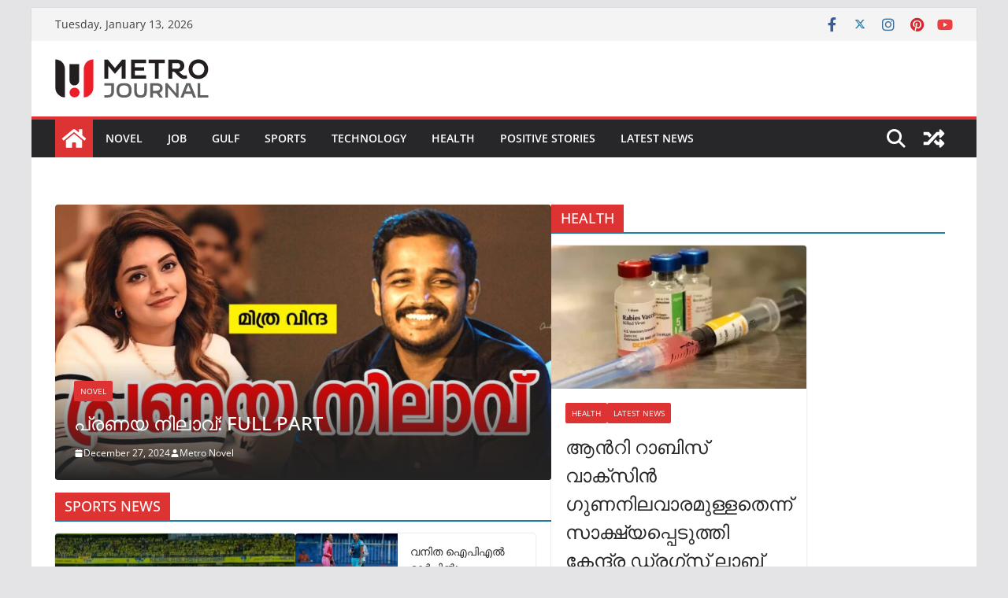

--- FILE ---
content_type: text/html; charset=UTF-8
request_url: https://metrojournalsports.com/
body_size: 16853
content:
		<!doctype html>
		<html lang="en-US">
		
<head>

			<meta charset="UTF-8"/>
		<meta name="viewport" content="width=device-width, initial-scale=1">
		<link rel="profile" href="https://gmpg.org/xfn/11" />
		
	<meta name='robots' content='index, follow, max-image-preview:large, max-snippet:-1, max-video-preview:-1' />

	<!-- This site is optimized with the Yoast SEO plugin v23.2 - https://yoast.com/wordpress/plugins/seo/ -->
	<title>Metro journal online - Novel - metrojournalonline</title>
	<meta name="description" content="metrojournalonline" />
	<link rel="canonical" href="https://metrojournalsports.com/" />
	<link rel="next" href="https://metrojournalsports.com/page/2/" />
	<meta property="og:locale" content="en_US" />
	<meta property="og:type" content="website" />
	<meta property="og:title" content="Metro journal online - Novel" />
	<meta property="og:description" content="metrojournalonline" />
	<meta property="og:url" content="https://metrojournalsports.com/" />
	<meta property="og:site_name" content="Metro journal online - Novel" />
	<meta name="twitter:card" content="summary_large_image" />
	<script type="application/ld+json" class="yoast-schema-graph">{"@context":"https://schema.org","@graph":[{"@type":"CollectionPage","@id":"https://metrojournalsports.com/","url":"https://metrojournalsports.com/","name":"Metro journal online - Novel - metrojournalonline","isPartOf":{"@id":"https://metrojournalsports.com/#website"},"about":{"@id":"https://metrojournalsports.com/#/schema/person/03dc388def3786cb88135bac5d692dce"},"description":"metrojournalonline","breadcrumb":{"@id":"https://metrojournalsports.com/#breadcrumb"},"inLanguage":"en-US"},{"@type":"BreadcrumbList","@id":"https://metrojournalsports.com/#breadcrumb","itemListElement":[{"@type":"ListItem","position":1,"name":"Home"}]},{"@type":"WebSite","@id":"https://metrojournalsports.com/#website","url":"https://metrojournalsports.com/","name":"Novel metro journal online","description":"metrojournalonline","publisher":{"@id":"https://metrojournalsports.com/#/schema/person/03dc388def3786cb88135bac5d692dce"},"potentialAction":[{"@type":"SearchAction","target":{"@type":"EntryPoint","urlTemplate":"https://metrojournalsports.com/?s={search_term_string}"},"query-input":"required name=search_term_string"}],"inLanguage":"en-US"},{"@type":["Person","Organization"],"@id":"https://metrojournalsports.com/#/schema/person/03dc388def3786cb88135bac5d692dce","name":"METRO ADMIN","image":{"@type":"ImageObject","inLanguage":"en-US","@id":"https://metrojournalsports.com/#/schema/person/image/","url":"https://metrojournalsports.com/wp-content/uploads/2022/04/METRO-JOURNAL-ONLINE-LOGO-2021-1-1.svg","contentUrl":"https://metrojournalsports.com/wp-content/uploads/2022/04/METRO-JOURNAL-ONLINE-LOGO-2021-1-1.svg","width":196,"height":49,"caption":"METRO ADMIN"},"logo":{"@id":"https://metrojournalsports.com/#/schema/person/image/"},"sameAs":["http://13.235.254.246"]}]}</script>
	<!-- / Yoast SEO plugin. -->


<link rel="alternate" type="application/rss+xml" title="Metro journal online - Novel &raquo; Feed" href="https://metrojournalsports.com/feed/" />
<link rel="alternate" type="application/rss+xml" title="Metro journal online - Novel &raquo; Comments Feed" href="https://metrojournalsports.com/comments/feed/" />
<script type="text/javascript">
/* <![CDATA[ */
window._wpemojiSettings = {"baseUrl":"https:\/\/s.w.org\/images\/core\/emoji\/15.0.3\/72x72\/","ext":".png","svgUrl":"https:\/\/s.w.org\/images\/core\/emoji\/15.0.3\/svg\/","svgExt":".svg","source":{"concatemoji":"https:\/\/metrojournalsports.com\/wp-includes\/js\/wp-emoji-release.min.js?ver=6.6.2"}};
/*! This file is auto-generated */
!function(i,n){var o,s,e;function c(e){try{var t={supportTests:e,timestamp:(new Date).valueOf()};sessionStorage.setItem(o,JSON.stringify(t))}catch(e){}}function p(e,t,n){e.clearRect(0,0,e.canvas.width,e.canvas.height),e.fillText(t,0,0);var t=new Uint32Array(e.getImageData(0,0,e.canvas.width,e.canvas.height).data),r=(e.clearRect(0,0,e.canvas.width,e.canvas.height),e.fillText(n,0,0),new Uint32Array(e.getImageData(0,0,e.canvas.width,e.canvas.height).data));return t.every(function(e,t){return e===r[t]})}function u(e,t,n){switch(t){case"flag":return n(e,"\ud83c\udff3\ufe0f\u200d\u26a7\ufe0f","\ud83c\udff3\ufe0f\u200b\u26a7\ufe0f")?!1:!n(e,"\ud83c\uddfa\ud83c\uddf3","\ud83c\uddfa\u200b\ud83c\uddf3")&&!n(e,"\ud83c\udff4\udb40\udc67\udb40\udc62\udb40\udc65\udb40\udc6e\udb40\udc67\udb40\udc7f","\ud83c\udff4\u200b\udb40\udc67\u200b\udb40\udc62\u200b\udb40\udc65\u200b\udb40\udc6e\u200b\udb40\udc67\u200b\udb40\udc7f");case"emoji":return!n(e,"\ud83d\udc26\u200d\u2b1b","\ud83d\udc26\u200b\u2b1b")}return!1}function f(e,t,n){var r="undefined"!=typeof WorkerGlobalScope&&self instanceof WorkerGlobalScope?new OffscreenCanvas(300,150):i.createElement("canvas"),a=r.getContext("2d",{willReadFrequently:!0}),o=(a.textBaseline="top",a.font="600 32px Arial",{});return e.forEach(function(e){o[e]=t(a,e,n)}),o}function t(e){var t=i.createElement("script");t.src=e,t.defer=!0,i.head.appendChild(t)}"undefined"!=typeof Promise&&(o="wpEmojiSettingsSupports",s=["flag","emoji"],n.supports={everything:!0,everythingExceptFlag:!0},e=new Promise(function(e){i.addEventListener("DOMContentLoaded",e,{once:!0})}),new Promise(function(t){var n=function(){try{var e=JSON.parse(sessionStorage.getItem(o));if("object"==typeof e&&"number"==typeof e.timestamp&&(new Date).valueOf()<e.timestamp+604800&&"object"==typeof e.supportTests)return e.supportTests}catch(e){}return null}();if(!n){if("undefined"!=typeof Worker&&"undefined"!=typeof OffscreenCanvas&&"undefined"!=typeof URL&&URL.createObjectURL&&"undefined"!=typeof Blob)try{var e="postMessage("+f.toString()+"("+[JSON.stringify(s),u.toString(),p.toString()].join(",")+"));",r=new Blob([e],{type:"text/javascript"}),a=new Worker(URL.createObjectURL(r),{name:"wpTestEmojiSupports"});return void(a.onmessage=function(e){c(n=e.data),a.terminate(),t(n)})}catch(e){}c(n=f(s,u,p))}t(n)}).then(function(e){for(var t in e)n.supports[t]=e[t],n.supports.everything=n.supports.everything&&n.supports[t],"flag"!==t&&(n.supports.everythingExceptFlag=n.supports.everythingExceptFlag&&n.supports[t]);n.supports.everythingExceptFlag=n.supports.everythingExceptFlag&&!n.supports.flag,n.DOMReady=!1,n.readyCallback=function(){n.DOMReady=!0}}).then(function(){return e}).then(function(){var e;n.supports.everything||(n.readyCallback(),(e=n.source||{}).concatemoji?t(e.concatemoji):e.wpemoji&&e.twemoji&&(t(e.twemoji),t(e.wpemoji)))}))}((window,document),window._wpemojiSettings);
/* ]]> */
</script>

<style id='wp-emoji-styles-inline-css' type='text/css'>

	img.wp-smiley, img.emoji {
		display: inline !important;
		border: none !important;
		box-shadow: none !important;
		height: 1em !important;
		width: 1em !important;
		margin: 0 0.07em !important;
		vertical-align: -0.1em !important;
		background: none !important;
		padding: 0 !important;
	}
</style>
<link rel='stylesheet' id='wp-block-library-css' href='https://metrojournalsports.com/wp-includes/css/dist/block-library/style.min.css?ver=6.6.2' type='text/css' media='all' />
<style id='wp-block-library-theme-inline-css' type='text/css'>
.wp-block-audio :where(figcaption){color:#555;font-size:13px;text-align:center}.is-dark-theme .wp-block-audio :where(figcaption){color:#ffffffa6}.wp-block-audio{margin:0 0 1em}.wp-block-code{border:1px solid #ccc;border-radius:4px;font-family:Menlo,Consolas,monaco,monospace;padding:.8em 1em}.wp-block-embed :where(figcaption){color:#555;font-size:13px;text-align:center}.is-dark-theme .wp-block-embed :where(figcaption){color:#ffffffa6}.wp-block-embed{margin:0 0 1em}.blocks-gallery-caption{color:#555;font-size:13px;text-align:center}.is-dark-theme .blocks-gallery-caption{color:#ffffffa6}:root :where(.wp-block-image figcaption){color:#555;font-size:13px;text-align:center}.is-dark-theme :root :where(.wp-block-image figcaption){color:#ffffffa6}.wp-block-image{margin:0 0 1em}.wp-block-pullquote{border-bottom:4px solid;border-top:4px solid;color:currentColor;margin-bottom:1.75em}.wp-block-pullquote cite,.wp-block-pullquote footer,.wp-block-pullquote__citation{color:currentColor;font-size:.8125em;font-style:normal;text-transform:uppercase}.wp-block-quote{border-left:.25em solid;margin:0 0 1.75em;padding-left:1em}.wp-block-quote cite,.wp-block-quote footer{color:currentColor;font-size:.8125em;font-style:normal;position:relative}.wp-block-quote.has-text-align-right{border-left:none;border-right:.25em solid;padding-left:0;padding-right:1em}.wp-block-quote.has-text-align-center{border:none;padding-left:0}.wp-block-quote.is-large,.wp-block-quote.is-style-large,.wp-block-quote.is-style-plain{border:none}.wp-block-search .wp-block-search__label{font-weight:700}.wp-block-search__button{border:1px solid #ccc;padding:.375em .625em}:where(.wp-block-group.has-background){padding:1.25em 2.375em}.wp-block-separator.has-css-opacity{opacity:.4}.wp-block-separator{border:none;border-bottom:2px solid;margin-left:auto;margin-right:auto}.wp-block-separator.has-alpha-channel-opacity{opacity:1}.wp-block-separator:not(.is-style-wide):not(.is-style-dots){width:100px}.wp-block-separator.has-background:not(.is-style-dots){border-bottom:none;height:1px}.wp-block-separator.has-background:not(.is-style-wide):not(.is-style-dots){height:2px}.wp-block-table{margin:0 0 1em}.wp-block-table td,.wp-block-table th{word-break:normal}.wp-block-table :where(figcaption){color:#555;font-size:13px;text-align:center}.is-dark-theme .wp-block-table :where(figcaption){color:#ffffffa6}.wp-block-video :where(figcaption){color:#555;font-size:13px;text-align:center}.is-dark-theme .wp-block-video :where(figcaption){color:#ffffffa6}.wp-block-video{margin:0 0 1em}:root :where(.wp-block-template-part.has-background){margin-bottom:0;margin-top:0;padding:1.25em 2.375em}
</style>
<style id='global-styles-inline-css' type='text/css'>
:root{--wp--preset--aspect-ratio--square: 1;--wp--preset--aspect-ratio--4-3: 4/3;--wp--preset--aspect-ratio--3-4: 3/4;--wp--preset--aspect-ratio--3-2: 3/2;--wp--preset--aspect-ratio--2-3: 2/3;--wp--preset--aspect-ratio--16-9: 16/9;--wp--preset--aspect-ratio--9-16: 9/16;--wp--preset--color--black: #000000;--wp--preset--color--cyan-bluish-gray: #abb8c3;--wp--preset--color--white: #ffffff;--wp--preset--color--pale-pink: #f78da7;--wp--preset--color--vivid-red: #cf2e2e;--wp--preset--color--luminous-vivid-orange: #ff6900;--wp--preset--color--luminous-vivid-amber: #fcb900;--wp--preset--color--light-green-cyan: #7bdcb5;--wp--preset--color--vivid-green-cyan: #00d084;--wp--preset--color--pale-cyan-blue: #8ed1fc;--wp--preset--color--vivid-cyan-blue: #0693e3;--wp--preset--color--vivid-purple: #9b51e0;--wp--preset--gradient--vivid-cyan-blue-to-vivid-purple: linear-gradient(135deg,rgba(6,147,227,1) 0%,rgb(155,81,224) 100%);--wp--preset--gradient--light-green-cyan-to-vivid-green-cyan: linear-gradient(135deg,rgb(122,220,180) 0%,rgb(0,208,130) 100%);--wp--preset--gradient--luminous-vivid-amber-to-luminous-vivid-orange: linear-gradient(135deg,rgba(252,185,0,1) 0%,rgba(255,105,0,1) 100%);--wp--preset--gradient--luminous-vivid-orange-to-vivid-red: linear-gradient(135deg,rgba(255,105,0,1) 0%,rgb(207,46,46) 100%);--wp--preset--gradient--very-light-gray-to-cyan-bluish-gray: linear-gradient(135deg,rgb(238,238,238) 0%,rgb(169,184,195) 100%);--wp--preset--gradient--cool-to-warm-spectrum: linear-gradient(135deg,rgb(74,234,220) 0%,rgb(151,120,209) 20%,rgb(207,42,186) 40%,rgb(238,44,130) 60%,rgb(251,105,98) 80%,rgb(254,248,76) 100%);--wp--preset--gradient--blush-light-purple: linear-gradient(135deg,rgb(255,206,236) 0%,rgb(152,150,240) 100%);--wp--preset--gradient--blush-bordeaux: linear-gradient(135deg,rgb(254,205,165) 0%,rgb(254,45,45) 50%,rgb(107,0,62) 100%);--wp--preset--gradient--luminous-dusk: linear-gradient(135deg,rgb(255,203,112) 0%,rgb(199,81,192) 50%,rgb(65,88,208) 100%);--wp--preset--gradient--pale-ocean: linear-gradient(135deg,rgb(255,245,203) 0%,rgb(182,227,212) 50%,rgb(51,167,181) 100%);--wp--preset--gradient--electric-grass: linear-gradient(135deg,rgb(202,248,128) 0%,rgb(113,206,126) 100%);--wp--preset--gradient--midnight: linear-gradient(135deg,rgb(2,3,129) 0%,rgb(40,116,252) 100%);--wp--preset--font-size--small: 13px;--wp--preset--font-size--medium: 20px;--wp--preset--font-size--large: 36px;--wp--preset--font-size--x-large: 42px;--wp--preset--spacing--20: 0.44rem;--wp--preset--spacing--30: 0.67rem;--wp--preset--spacing--40: 1rem;--wp--preset--spacing--50: 1.5rem;--wp--preset--spacing--60: 2.25rem;--wp--preset--spacing--70: 3.38rem;--wp--preset--spacing--80: 5.06rem;--wp--preset--shadow--natural: 6px 6px 9px rgba(0, 0, 0, 0.2);--wp--preset--shadow--deep: 12px 12px 50px rgba(0, 0, 0, 0.4);--wp--preset--shadow--sharp: 6px 6px 0px rgba(0, 0, 0, 0.2);--wp--preset--shadow--outlined: 6px 6px 0px -3px rgba(255, 255, 255, 1), 6px 6px rgba(0, 0, 0, 1);--wp--preset--shadow--crisp: 6px 6px 0px rgba(0, 0, 0, 1);}:where(body) { margin: 0; }.wp-site-blocks > .alignleft { float: left; margin-right: 2em; }.wp-site-blocks > .alignright { float: right; margin-left: 2em; }.wp-site-blocks > .aligncenter { justify-content: center; margin-left: auto; margin-right: auto; }:where(.wp-site-blocks) > * { margin-block-start: 24px; margin-block-end: 0; }:where(.wp-site-blocks) > :first-child { margin-block-start: 0; }:where(.wp-site-blocks) > :last-child { margin-block-end: 0; }:root { --wp--style--block-gap: 24px; }:root :where(.is-layout-flow) > :first-child{margin-block-start: 0;}:root :where(.is-layout-flow) > :last-child{margin-block-end: 0;}:root :where(.is-layout-flow) > *{margin-block-start: 24px;margin-block-end: 0;}:root :where(.is-layout-constrained) > :first-child{margin-block-start: 0;}:root :where(.is-layout-constrained) > :last-child{margin-block-end: 0;}:root :where(.is-layout-constrained) > *{margin-block-start: 24px;margin-block-end: 0;}:root :where(.is-layout-flex){gap: 24px;}:root :where(.is-layout-grid){gap: 24px;}.is-layout-flow > .alignleft{float: left;margin-inline-start: 0;margin-inline-end: 2em;}.is-layout-flow > .alignright{float: right;margin-inline-start: 2em;margin-inline-end: 0;}.is-layout-flow > .aligncenter{margin-left: auto !important;margin-right: auto !important;}.is-layout-constrained > .alignleft{float: left;margin-inline-start: 0;margin-inline-end: 2em;}.is-layout-constrained > .alignright{float: right;margin-inline-start: 2em;margin-inline-end: 0;}.is-layout-constrained > .aligncenter{margin-left: auto !important;margin-right: auto !important;}.is-layout-constrained > :where(:not(.alignleft):not(.alignright):not(.alignfull)){margin-left: auto !important;margin-right: auto !important;}body .is-layout-flex{display: flex;}.is-layout-flex{flex-wrap: wrap;align-items: center;}.is-layout-flex > :is(*, div){margin: 0;}body .is-layout-grid{display: grid;}.is-layout-grid > :is(*, div){margin: 0;}body{padding-top: 0px;padding-right: 0px;padding-bottom: 0px;padding-left: 0px;}a:where(:not(.wp-element-button)){text-decoration: underline;}:root :where(.wp-element-button, .wp-block-button__link){background-color: #32373c;border-width: 0;color: #fff;font-family: inherit;font-size: inherit;line-height: inherit;padding: calc(0.667em + 2px) calc(1.333em + 2px);text-decoration: none;}.has-black-color{color: var(--wp--preset--color--black) !important;}.has-cyan-bluish-gray-color{color: var(--wp--preset--color--cyan-bluish-gray) !important;}.has-white-color{color: var(--wp--preset--color--white) !important;}.has-pale-pink-color{color: var(--wp--preset--color--pale-pink) !important;}.has-vivid-red-color{color: var(--wp--preset--color--vivid-red) !important;}.has-luminous-vivid-orange-color{color: var(--wp--preset--color--luminous-vivid-orange) !important;}.has-luminous-vivid-amber-color{color: var(--wp--preset--color--luminous-vivid-amber) !important;}.has-light-green-cyan-color{color: var(--wp--preset--color--light-green-cyan) !important;}.has-vivid-green-cyan-color{color: var(--wp--preset--color--vivid-green-cyan) !important;}.has-pale-cyan-blue-color{color: var(--wp--preset--color--pale-cyan-blue) !important;}.has-vivid-cyan-blue-color{color: var(--wp--preset--color--vivid-cyan-blue) !important;}.has-vivid-purple-color{color: var(--wp--preset--color--vivid-purple) !important;}.has-black-background-color{background-color: var(--wp--preset--color--black) !important;}.has-cyan-bluish-gray-background-color{background-color: var(--wp--preset--color--cyan-bluish-gray) !important;}.has-white-background-color{background-color: var(--wp--preset--color--white) !important;}.has-pale-pink-background-color{background-color: var(--wp--preset--color--pale-pink) !important;}.has-vivid-red-background-color{background-color: var(--wp--preset--color--vivid-red) !important;}.has-luminous-vivid-orange-background-color{background-color: var(--wp--preset--color--luminous-vivid-orange) !important;}.has-luminous-vivid-amber-background-color{background-color: var(--wp--preset--color--luminous-vivid-amber) !important;}.has-light-green-cyan-background-color{background-color: var(--wp--preset--color--light-green-cyan) !important;}.has-vivid-green-cyan-background-color{background-color: var(--wp--preset--color--vivid-green-cyan) !important;}.has-pale-cyan-blue-background-color{background-color: var(--wp--preset--color--pale-cyan-blue) !important;}.has-vivid-cyan-blue-background-color{background-color: var(--wp--preset--color--vivid-cyan-blue) !important;}.has-vivid-purple-background-color{background-color: var(--wp--preset--color--vivid-purple) !important;}.has-black-border-color{border-color: var(--wp--preset--color--black) !important;}.has-cyan-bluish-gray-border-color{border-color: var(--wp--preset--color--cyan-bluish-gray) !important;}.has-white-border-color{border-color: var(--wp--preset--color--white) !important;}.has-pale-pink-border-color{border-color: var(--wp--preset--color--pale-pink) !important;}.has-vivid-red-border-color{border-color: var(--wp--preset--color--vivid-red) !important;}.has-luminous-vivid-orange-border-color{border-color: var(--wp--preset--color--luminous-vivid-orange) !important;}.has-luminous-vivid-amber-border-color{border-color: var(--wp--preset--color--luminous-vivid-amber) !important;}.has-light-green-cyan-border-color{border-color: var(--wp--preset--color--light-green-cyan) !important;}.has-vivid-green-cyan-border-color{border-color: var(--wp--preset--color--vivid-green-cyan) !important;}.has-pale-cyan-blue-border-color{border-color: var(--wp--preset--color--pale-cyan-blue) !important;}.has-vivid-cyan-blue-border-color{border-color: var(--wp--preset--color--vivid-cyan-blue) !important;}.has-vivid-purple-border-color{border-color: var(--wp--preset--color--vivid-purple) !important;}.has-vivid-cyan-blue-to-vivid-purple-gradient-background{background: var(--wp--preset--gradient--vivid-cyan-blue-to-vivid-purple) !important;}.has-light-green-cyan-to-vivid-green-cyan-gradient-background{background: var(--wp--preset--gradient--light-green-cyan-to-vivid-green-cyan) !important;}.has-luminous-vivid-amber-to-luminous-vivid-orange-gradient-background{background: var(--wp--preset--gradient--luminous-vivid-amber-to-luminous-vivid-orange) !important;}.has-luminous-vivid-orange-to-vivid-red-gradient-background{background: var(--wp--preset--gradient--luminous-vivid-orange-to-vivid-red) !important;}.has-very-light-gray-to-cyan-bluish-gray-gradient-background{background: var(--wp--preset--gradient--very-light-gray-to-cyan-bluish-gray) !important;}.has-cool-to-warm-spectrum-gradient-background{background: var(--wp--preset--gradient--cool-to-warm-spectrum) !important;}.has-blush-light-purple-gradient-background{background: var(--wp--preset--gradient--blush-light-purple) !important;}.has-blush-bordeaux-gradient-background{background: var(--wp--preset--gradient--blush-bordeaux) !important;}.has-luminous-dusk-gradient-background{background: var(--wp--preset--gradient--luminous-dusk) !important;}.has-pale-ocean-gradient-background{background: var(--wp--preset--gradient--pale-ocean) !important;}.has-electric-grass-gradient-background{background: var(--wp--preset--gradient--electric-grass) !important;}.has-midnight-gradient-background{background: var(--wp--preset--gradient--midnight) !important;}.has-small-font-size{font-size: var(--wp--preset--font-size--small) !important;}.has-medium-font-size{font-size: var(--wp--preset--font-size--medium) !important;}.has-large-font-size{font-size: var(--wp--preset--font-size--large) !important;}.has-x-large-font-size{font-size: var(--wp--preset--font-size--x-large) !important;}
:root :where(.wp-block-pullquote){font-size: 1.5em;line-height: 1.6;}
</style>
<link rel='stylesheet' id='colormag_style-css' href='https://metrojournalsports.com/wp-content/themes/colormag/style.css?ver=3.1.7.1' type='text/css' media='all' />
<style id='colormag_style-inline-css' type='text/css'>
.colormag-button,
			blockquote, button,
			input[type=reset],
			input[type=button],
			input[type=submit],
			.cm-home-icon.front_page_on,
			.cm-post-categories a,
			.cm-primary-nav ul li ul li:hover,
			.cm-primary-nav ul li.current-menu-item,
			.cm-primary-nav ul li.current_page_ancestor,
			.cm-primary-nav ul li.current-menu-ancestor,
			.cm-primary-nav ul li.current_page_item,
			.cm-primary-nav ul li:hover,
			.cm-primary-nav ul li.focus,
			.cm-mobile-nav li a:hover,
			.colormag-header-clean #cm-primary-nav .cm-menu-toggle:hover,
			.cm-header .cm-mobile-nav li:hover,
			.cm-header .cm-mobile-nav li.current-page-ancestor,
			.cm-header .cm-mobile-nav li.current-menu-ancestor,
			.cm-header .cm-mobile-nav li.current-page-item,
			.cm-header .cm-mobile-nav li.current-menu-item,
			.cm-primary-nav ul li.focus > a,
			.cm-layout-2 .cm-primary-nav ul ul.sub-menu li.focus > a,
			.cm-mobile-nav .current-menu-item>a, .cm-mobile-nav .current_page_item>a,
			.colormag-header-clean .cm-mobile-nav li:hover > a,
			.colormag-header-clean .cm-mobile-nav li.current-page-ancestor > a,
			.colormag-header-clean .cm-mobile-nav li.current-menu-ancestor > a,
			.colormag-header-clean .cm-mobile-nav li.current-page-item > a,
			.colormag-header-clean .cm-mobile-nav li.current-menu-item > a,
			.fa.search-top:hover,
			.widget_call_to_action .btn--primary,
			.colormag-footer--classic .cm-footer-cols .cm-row .cm-widget-title span::before,
			.colormag-footer--classic-bordered .cm-footer-cols .cm-row .cm-widget-title span::before,
			.cm-featured-posts .cm-widget-title span,
			.cm-featured-category-slider-widget .cm-slide-content .cm-entry-header-meta .cm-post-categories a,
			.cm-highlighted-posts .cm-post-content .cm-entry-header-meta .cm-post-categories a,
			.cm-category-slide-next, .cm-category-slide-prev, .slide-next,
			.slide-prev, .cm-tabbed-widget ul li, .cm-posts .wp-pagenavi .current,
			.cm-posts .wp-pagenavi a:hover, .cm-secondary .cm-widget-title span,
			.cm-posts .post .cm-post-content .cm-entry-header-meta .cm-post-categories a,
			.cm-page-header .cm-page-title span, .entry-meta .post-format i,
			.format-link, .cm-entry-button, .infinite-scroll .tg-infinite-scroll,
			.no-more-post-text, .pagination span,
			.comments-area .comment-author-link span,
			.cm-footer-cols .cm-row .cm-widget-title span,
			.advertisement_above_footer .cm-widget-title span,
			.error, .cm-primary .cm-widget-title span,
			.related-posts-wrapper.style-three .cm-post-content .cm-entry-title a:hover:before,
			.cm-slider-area .cm-widget-title span,
			.cm-beside-slider-widget .cm-widget-title span,
			.top-full-width-sidebar .cm-widget-title span,
			.wp-block-quote, .wp-block-quote.is-style-large,
			.wp-block-quote.has-text-align-right,
			.cm-error-404 .cm-btn, .widget .wp-block-heading, .wp-block-search button,
			.widget a::before, .cm-post-date a::before,
			.byline a::before,
			.colormag-footer--classic-bordered .cm-widget-title::before,
			.wp-block-button__link,
			#cm-tertiary .cm-widget-title span,
			.link-pagination .post-page-numbers.current,
			.wp-block-query-pagination-numbers .page-numbers.current,
			.wp-element-button,
			.wp-block-button .wp-block-button__link,
			.wp-element-button,
			.cm-layout-2 .cm-primary-nav ul ul.sub-menu li:hover,
			.cm-layout-2 .cm-primary-nav ul ul.sub-menu li.current-menu-ancestor,
			.cm-layout-2 .cm-primary-nav ul ul.sub-menu li.current-menu-item,
			.cm-layout-2 .cm-primary-nav ul ul.sub-menu li.focus,
			.search-wrap button,
			.page-numbers .current,
			.wp-block-search .wp-element-button:hover{background-color:#dd3333;}a,
			.cm-layout-2 #cm-primary-nav .fa.search-top:hover,
			.cm-layout-2 #cm-primary-nav.cm-mobile-nav .cm-random-post a:hover .fa-random,
			.cm-layout-2 #cm-primary-nav.cm-primary-nav .cm-random-post a:hover .fa-random,
			.cm-layout-2 .breaking-news .newsticker a:hover,
			.cm-layout-2 .cm-primary-nav ul li.current-menu-item > a,
			.cm-layout-2 .cm-primary-nav ul li.current_page_item > a,
			.cm-layout-2 .cm-primary-nav ul li:hover > a,
			.cm-layout-2 .cm-primary-nav ul li.focus > a
			.dark-skin .cm-layout-2-style-1 #cm-primary-nav.cm-primary-nav .cm-home-icon:hover .fa,
			.byline a:hover, .comments a:hover, .cm-edit-link a:hover, .cm-post-date a:hover,
			.social-links:not(.cm-header-actions .social-links) i.fa:hover, .cm-tag-links a:hover,
			.colormag-header-clean .social-links li:hover i.fa, .cm-layout-2-style-1 .social-links li:hover i.fa,
			.colormag-header-clean .breaking-news .newsticker a:hover, .widget_featured_posts .article-content .cm-entry-title a:hover,
			.widget_featured_slider .slide-content .cm-below-entry-meta .byline a:hover,
			.widget_featured_slider .slide-content .cm-below-entry-meta .comments a:hover,
			.widget_featured_slider .slide-content .cm-below-entry-meta .cm-post-date a:hover,
			.widget_featured_slider .slide-content .cm-entry-title a:hover,
			.widget_block_picture_news.widget_featured_posts .article-content .cm-entry-title a:hover,
			.widget_highlighted_posts .article-content .cm-below-entry-meta .byline a:hover,
			.widget_highlighted_posts .article-content .cm-below-entry-meta .comments a:hover,
			.widget_highlighted_posts .article-content .cm-below-entry-meta .cm-post-date a:hover,
			.widget_highlighted_posts .article-content .cm-entry-title a:hover, i.fa-arrow-up, i.fa-arrow-down,
			.cm-site-title a, #content .post .article-content .cm-entry-title a:hover, .entry-meta .byline i,
			.entry-meta .cat-links i, .entry-meta a, .post .cm-entry-title a:hover, .search .cm-entry-title a:hover,
			.entry-meta .comments-link a:hover, .entry-meta .cm-edit-link a:hover, .entry-meta .cm-post-date a:hover,
			.entry-meta .cm-tag-links a:hover, .single #content .tags a:hover, .count, .next a:hover, .previous a:hover,
			.related-posts-main-title .fa, .single-related-posts .article-content .cm-entry-title a:hover,
			.pagination a span:hover,
			#content .comments-area a.comment-cm-edit-link:hover, #content .comments-area a.comment-permalink:hover,
			#content .comments-area article header cite a:hover, .comments-area .comment-author-link a:hover,
			.comment .comment-reply-link:hover,
			.nav-next a, .nav-previous a,
			#cm-footer .cm-footer-menu ul li a:hover,
			.cm-footer-cols .cm-row a:hover, a#scroll-up i, .related-posts-wrapper-flyout .cm-entry-title a:hover,
			.human-diff-time .human-diff-time-display:hover,
			.cm-layout-2-style-1 #cm-primary-nav .fa:hover,
			.cm-footer-bar a,
			.cm-post-date a:hover,
			.cm-author a:hover,
			.cm-comments-link a:hover,
			.cm-tag-links a:hover,
			.cm-edit-link a:hover,
			.cm-footer-bar .copyright a,
			.cm-featured-posts .cm-entry-title a:hover,
			.cm-posts .post .cm-post-content .cm-entry-title a:hover,
			.cm-posts .post .single-title-above .cm-entry-title a:hover,
			.cm-layout-2 .cm-primary-nav ul li:hover > a,
			.cm-layout-2 #cm-primary-nav .fa:hover,
			.cm-entry-title a:hover,
			button:hover, input[type="button"]:hover,
			input[type="reset"]:hover,
			input[type="submit"]:hover,
			.wp-block-button .wp-block-button__link:hover,
			.cm-button:hover,
			.wp-element-button:hover,
			li.product .added_to_cart:hover,
			.comments-area .comment-permalink:hover,
			.cm-footer-bar-area .cm-footer-bar__2 a{color:#dd3333;}#cm-primary-nav,
			.cm-contained .cm-header-2 .cm-row{border-top-color:#dd3333;}.cm-layout-2 #cm-primary-nav,
			.cm-layout-2 .cm-primary-nav ul ul.sub-menu li:hover,
			.cm-layout-2 .cm-primary-nav ul > li:hover > a,
			.cm-layout-2 .cm-primary-nav ul > li.current-menu-item > a,
			.cm-layout-2 .cm-primary-nav ul > li.current-menu-ancestor > a,
			.cm-layout-2 .cm-primary-nav ul ul.sub-menu li.current-menu-ancestor,
			.cm-layout-2 .cm-primary-nav ul ul.sub-menu li.current-menu-item,
			.cm-layout-2 .cm-primary-nav ul ul.sub-menu li.focus,
			cm-layout-2 .cm-primary-nav ul ul.sub-menu li.current-menu-ancestor,
			cm-layout-2 .cm-primary-nav ul ul.sub-menu li.current-menu-item,
			cm-layout-2 #cm-primary-nav .cm-menu-toggle:hover,
			cm-layout-2 #cm-primary-nav.cm-mobile-nav .cm-menu-toggle,
			cm-layout-2 .cm-primary-nav ul > li:hover > a,
			cm-layout-2 .cm-primary-nav ul > li.current-menu-item > a,
			cm-layout-2 .cm-primary-nav ul > li.current-menu-ancestor > a,
			.cm-layout-2 .cm-primary-nav ul li.focus > a, .pagination a span:hover,
			.cm-error-404 .cm-btn,
			.single-post .cm-post-categories a::after,
			.widget .block-title,
			.cm-layout-2 .cm-primary-nav ul li.focus > a,
			button,
			input[type="button"],
			input[type="reset"],
			input[type="submit"],
			.wp-block-button .wp-block-button__link,
			.cm-button,
			.wp-element-button,
			li.product .added_to_cart{border-color:#dd3333;}.cm-secondary .cm-widget-title,
			#cm-tertiary .cm-widget-title,
			.widget_featured_posts .widget-title,
			#secondary .widget-title,
			#cm-tertiary .widget-title,
			.cm-page-header .cm-page-title,
			.cm-footer-cols .cm-row .widget-title,
			.advertisement_above_footer .widget-title,
			#primary .widget-title,
			.widget_slider_area .widget-title,
			.widget_beside_slider .widget-title,
			.top-full-width-sidebar .widget-title,
			.cm-footer-cols .cm-row .cm-widget-title,
			.cm-footer-bar .copyright a,
			.cm-layout-2.cm-layout-2-style-2 #cm-primary-nav,
			.cm-layout-2 .cm-primary-nav ul > li:hover > a,
			.cm-layout-2 .cm-primary-nav ul > li.current-menu-item > a{border-bottom-color:#dd3333;}@media screen and (min-width: 992px) {.cm-primary{width:70%;}}.cm-header .cm-menu-toggle svg,
			.cm-header .cm-menu-toggle svg{fill:#fff;}.cm-footer-bar-area .cm-footer-bar__2 a{color:#207daf;}.mzb-featured-posts, .mzb-social-icon, .mzb-featured-categories, .mzb-social-icons-insert{--color--light--primary:rgba(221,51,51,0.1);}body{--color--light--primary:#dd3333;--color--primary:#dd3333;}
</style>
<link rel='stylesheet' id='font-awesome-4-css' href='https://metrojournalsports.com/wp-content/themes/colormag/assets/library/font-awesome/css/v4-shims.min.css?ver=4.7.0' type='text/css' media='all' />
<link rel='stylesheet' id='font-awesome-all-css' href='https://metrojournalsports.com/wp-content/themes/colormag/assets/library/font-awesome/css/all.min.css?ver=6.2.4' type='text/css' media='all' />
<link rel='stylesheet' id='font-awesome-solid-css' href='https://metrojournalsports.com/wp-content/themes/colormag/assets/library/font-awesome/css/solid.min.css?ver=6.2.4' type='text/css' media='all' />
<script type="text/javascript" src="https://metrojournalsports.com/wp-includes/js/jquery/jquery.min.js?ver=3.7.1" id="jquery-core-js"></script>
<script type="text/javascript" src="https://metrojournalsports.com/wp-includes/js/jquery/jquery-migrate.min.js?ver=3.4.1" id="jquery-migrate-js"></script>
<!--[if lte IE 8]>
<script type="text/javascript" src="https://metrojournalsports.com/wp-content/themes/colormag/assets/js/html5shiv.min.js?ver=3.1.7.1" id="html5-js"></script>
<![endif]-->
<link rel="https://api.w.org/" href="https://metrojournalsports.com/wp-json/" /><link rel="EditURI" type="application/rsd+xml" title="RSD" href="https://metrojournalsports.com/xmlrpc.php?rsd" />
<meta name="generator" content="WordPress 6.6.2" />


<script type="text/javascript">
  window._taboola = window._taboola || [];
  _taboola.push({article:'auto'});
  !function (e, f, u, i) {
    if (!document.getElementById(i)){
      e.async = 1;
      e.src = u;
      e.id = i;
      f.parentNode.insertBefore(e, f);
    }
  }(document.createElement('script'),
  document.getElementsByTagName('script')[0],
  '//cdn.taboola.com/libtrc/metrojournal-metrojournalsports/loader.js',
  'tb_loader_script');
  if(window.performance && typeof window.performance.mark == 'function')
    {window.performance.mark('tbl_ic');}
</script>
<link rel="icon" href="https://metrojournalsports.com/wp-content/uploads/2020/06/cropped-Metro-Journal-Round-Logo512-32x32.png" sizes="32x32" />
<link rel="icon" href="https://metrojournalsports.com/wp-content/uploads/2020/06/cropped-Metro-Journal-Round-Logo512-192x192.png" sizes="192x192" />
<link rel="apple-touch-icon" href="https://metrojournalsports.com/wp-content/uploads/2020/06/cropped-Metro-Journal-Round-Logo512-180x180.png" />
<meta name="msapplication-TileImage" content="https://metrojournalsports.com/wp-content/uploads/2020/06/cropped-Metro-Journal-Round-Logo512-270x270.png" />
		<style type="text/css" id="wp-custom-css">
			#bitnami-banner {display:none;}
#content .post .article-content .entry-title{
	font-weight: bold;
}
p{
	font-size: 18px;
	line-height:22px
}


		</style>
		
</head>

<body class="home blog wp-custom-logo wp-embed-responsive cm-header-layout-1 adv-style-1 left-sidebar boxed">
<script type="text/javascript">
  window._taboola = window._taboola || [];
  _taboola.push({flush: true});
</script>




		<div id="page" class="hfeed site">
				<a class="skip-link screen-reader-text" href="#main">Skip to content</a>
		

			<header id="cm-masthead" class="cm-header cm-layout-1 cm-layout-1-style-1 cm-full-width">
		
		
				<div class="cm-top-bar">
					<div class="cm-container">
						<div class="cm-row">
							<div class="cm-top-bar__1">
				
		<div class="date-in-header">
			Tuesday, January 13, 2026		</div>

									</div>

							<div class="cm-top-bar__2">
				
		<div class="social-links">
			<ul>
				<li><a href="https://www.facebook.com/MetroJournalOnline/" target="_blank"><i class="fa fa-facebook"></i></a></li><li><a href="https://twitter.com/MetroJournalML" target="_blank"><i class="fa-brands fa-x-twitter"></i></a></li><li><a href="#" target="_blank"><i class="fa fa-instagram"></i></a></li><li><a href="#" target="_blank"><i class="fa fa-pinterest"></i></a></li><li><a href="#" target="_blank"><i class="fa fa-youtube"></i></a></li>			</ul>
		</div><!-- .social-links -->
									</div>
						</div>
					</div>
				</div>

				
				<div class="cm-main-header">
		
		
	<div id="cm-header-1" class="cm-header-1">
		<div class="cm-container">
			<div class="cm-row">

				<div class="cm-header-col-1">
										<div id="cm-site-branding" class="cm-site-branding">
		<a href="https://metrojournalsports.com/" class="custom-logo-link" rel="home" aria-current="page"><img width="196" height="49" src="https://metrojournalsports.com/wp-content/uploads/2022/04/METRO-JOURNAL-ONLINE-LOGO-2021-1-1.svg" class="custom-logo" alt="METRO-JOURNAL-ONLINE-LOGO-2021-1-1" decoding="async" srcset="" /></a>					</div><!-- #cm-site-branding -->
	
				</div><!-- .cm-header-col-1 -->

				<div class="cm-header-col-2">
								</div><!-- .cm-header-col-2 -->

		</div>
	</div>
</div>
		
<div id="cm-header-2" class="cm-header-2">
	<nav id="cm-primary-nav" class="cm-primary-nav">
		<div class="cm-container">
			<div class="cm-row">
				
				<div class="cm-home-icon front_page_on">
					<a href="https://metrojournalsports.com/"
					   title="Metro journal online &#8211; Novel"
					>
						<svg class="cm-icon cm-icon--home" xmlns="http://www.w3.org/2000/svg" viewBox="0 0 28 22"><path d="M13.6465 6.01133L5.11148 13.0409V20.6278C5.11148 20.8242 5.18952 21.0126 5.32842 21.1515C5.46733 21.2904 5.65572 21.3685 5.85217 21.3685L11.0397 21.3551C11.2355 21.3541 11.423 21.2756 11.5611 21.1368C11.6992 20.998 11.7767 20.8102 11.7767 20.6144V16.1837C11.7767 15.9873 11.8547 15.7989 11.9937 15.66C12.1326 15.521 12.321 15.443 12.5174 15.443H15.4801C15.6766 15.443 15.865 15.521 16.0039 15.66C16.1428 15.7989 16.2208 15.9873 16.2208 16.1837V20.6111C16.2205 20.7086 16.2394 20.8052 16.2765 20.8953C16.3136 20.9854 16.3681 21.0673 16.4369 21.1364C16.5057 21.2054 16.5875 21.2602 16.6775 21.2975C16.7675 21.3349 16.864 21.3541 16.9615 21.3541L22.1472 21.3685C22.3436 21.3685 22.532 21.2904 22.6709 21.1515C22.8099 21.0126 22.8879 20.8242 22.8879 20.6278V13.0358L14.3548 6.01133C14.2544 5.93047 14.1295 5.88637 14.0006 5.88637C13.8718 5.88637 13.7468 5.93047 13.6465 6.01133ZM27.1283 10.7892L23.2582 7.59917V1.18717C23.2582 1.03983 23.1997 0.898538 23.0955 0.794359C22.9913 0.69018 22.8501 0.631653 22.7027 0.631653H20.1103C19.963 0.631653 19.8217 0.69018 19.7175 0.794359C19.6133 0.898538 19.5548 1.03983 19.5548 1.18717V4.54848L15.4102 1.13856C15.0125 0.811259 14.5134 0.632307 13.9983 0.632307C13.4832 0.632307 12.9841 0.811259 12.5864 1.13856L0.868291 10.7892C0.81204 10.8357 0.765501 10.8928 0.731333 10.9573C0.697165 11.0218 0.676038 11.0924 0.66916 11.165C0.662282 11.2377 0.669786 11.311 0.691245 11.3807C0.712704 11.4505 0.747696 11.5153 0.794223 11.5715L1.97469 13.0066C2.02109 13.063 2.07816 13.1098 2.14264 13.1441C2.20711 13.1784 2.27773 13.1997 2.35044 13.2067C2.42315 13.2137 2.49653 13.2063 2.56638 13.1849C2.63623 13.1636 2.70118 13.1286 2.7575 13.0821L13.6465 4.11333C13.7468 4.03247 13.8718 3.98837 14.0006 3.98837C14.1295 3.98837 14.2544 4.03247 14.3548 4.11333L25.2442 13.0821C25.3004 13.1286 25.3653 13.1636 25.435 13.1851C25.5048 13.2065 25.5781 13.214 25.6507 13.2071C25.7234 13.2003 25.794 13.1791 25.8584 13.145C25.9229 13.1108 25.98 13.0643 26.0265 13.008L27.207 11.5729C27.2535 11.5164 27.2883 11.4512 27.3095 11.3812C27.3307 11.3111 27.3379 11.2375 27.3306 11.1647C27.3233 11.0919 27.3016 11.0212 27.2669 10.9568C27.2322 10.8923 27.1851 10.8354 27.1283 10.7892Z" /></svg>					</a>
				</div>
				
											<div class="cm-header-actions">
								
		<div class="cm-random-post">
							<a href="https://metrojournalsports.com/hridaya-sagi-part-6/" title="View a random post">
					<svg class="cm-icon cm-icon--random-fill" xmlns="http://www.w3.org/2000/svg" viewBox="0 0 24 24"><path d="M21.73 16a1 1 0 0 1 0 1.33l-3.13 3.14a.94.94 0 0 1-1.6-.66v-1.56h-2.3a.39.39 0 0 1-.18 0 .36.36 0 0 1-.16-.11l-2.76-3 2.09-2.23 2.06 2.21H17v-1.56a.94.94 0 0 1 1.6-.66ZM2.47 8.88h3.28l2.06 2.2L9.9 8.85 7.14 5.9A.36.36 0 0 0 7 5.79a.39.39 0 0 0-.18 0H2.47a.47.47 0 0 0-.47.43v2.19a.47.47 0 0 0 .47.47Zm14.53 0v1.56a.94.94 0 0 0 1.6.66L21.73 8a1 1 0 0 0 0-1.33L18.6 3.53a.94.94 0 0 0-1.6.66v1.56h-2.3a.39.39 0 0 0-.18 0 .36.36 0 0 0-.16.11l-8.61 9.27H2.47a.46.46 0 0 0-.47.46v2.19a.47.47 0 0 0 .47.47H6.8a.45.45 0 0 0 .34-.15l8.61-9.22Z"></path></svg>				</a>
					</div>

							<div class="cm-top-search">
						<i class="fa fa-search search-top"></i>
						<div class="search-form-top">
									
<form action="https://metrojournalsports.com/" class="search-form searchform clearfix" method="get" role="search">

	<div class="search-wrap">
		<input type="search"
				class="s field"
				name="s"
				value=""
				placeholder="Search"
		/>

		<button class="search-icon" type="submit"></button>
	</div>

</form><!-- .searchform -->
						</div>
					</div>
									</div>
				
					<p class="cm-menu-toggle" aria-expanded="false">
						<svg class="cm-icon cm-icon--bars" xmlns="http://www.w3.org/2000/svg" viewBox="0 0 24 24"><path d="M21 19H3a1 1 0 0 1 0-2h18a1 1 0 0 1 0 2Zm0-6H3a1 1 0 0 1 0-2h18a1 1 0 0 1 0 2Zm0-6H3a1 1 0 0 1 0-2h18a1 1 0 0 1 0 2Z"></path></svg>						<svg class="cm-icon cm-icon--x-mark" xmlns="http://www.w3.org/2000/svg" viewBox="0 0 24 24"><path d="m13.4 12 8.3-8.3c.4-.4.4-1 0-1.4s-1-.4-1.4 0L12 10.6 3.7 2.3c-.4-.4-1-.4-1.4 0s-.4 1 0 1.4l8.3 8.3-8.3 8.3c-.4.4-.4 1 0 1.4.2.2.4.3.7.3s.5-.1.7-.3l8.3-8.3 8.3 8.3c.2.2.5.3.7.3s.5-.1.7-.3c.4-.4.4-1 0-1.4L13.4 12z"></path></svg>					</p>
					<div class="cm-menu-primary-container"><ul id="menu-menu" class="menu"><li id="menu-item-403" class="menu-item menu-item-type-taxonomy menu-item-object-category menu-item-403"><a href="https://metrojournalsports.com/category/novel/">Novel</a></li>
<li id="menu-item-16395" class="menu-item menu-item-type-taxonomy menu-item-object-category menu-item-16395"><a href="https://metrojournalsports.com/category/job/">JOB</a></li>
<li id="menu-item-16394" class="menu-item menu-item-type-taxonomy menu-item-object-category menu-item-16394"><a href="https://metrojournalsports.com/category/gulf/">GULF</a></li>
<li id="menu-item-17955" class="menu-item menu-item-type-taxonomy menu-item-object-category menu-item-17955"><a href="https://metrojournalsports.com/category/sports/">SPORTS</a></li>
<li id="menu-item-18073" class="menu-item menu-item-type-taxonomy menu-item-object-category menu-item-18073"><a href="https://metrojournalsports.com/category/tech/">TECHNOLOGY</a></li>
<li id="menu-item-18074" class="menu-item menu-item-type-taxonomy menu-item-object-category menu-item-18074"><a href="https://metrojournalsports.com/category/health/">HEALTH</a></li>
<li id="menu-item-18488" class="menu-item menu-item-type-taxonomy menu-item-object-category menu-item-18488"><a href="https://metrojournalsports.com/category/positive_stories/">POSITIVE STORIES</a></li>
<li id="menu-item-18521" class="menu-item menu-item-type-taxonomy menu-item-object-category menu-item-18521"><a href="https://metrojournalsports.com/category/latest_news/">LATEST NEWS</a></li>
</ul></div>
			</div>
		</div>
	</nav>
</div>
			
				</div> <!-- /.cm-main-header -->
		
				</header><!-- #cm-masthead -->
		
		

	<div id="cm-content" class="cm-content">
		
		<div class="cm-container">
			<div class="cm-front-page-top-section">
		<div class="cm-slider-area">
			<section id="colormag_featured_posts_slider_widget-5" class="widget cm-featured-category-slider-widget">
		<div class="cm-featured-category-slider">
			
			<div class="cm-slider-area-rotate">
				
					<div class="cm-single-slide  displayblock">
						<a href="https://metrojournalsports.com/pranaya-nilavu-full-part/" title="പ്രണയ നിലാവ്: FULL PART"><img width="800" height="445" src="https://metrojournalsports.com/wp-content/uploads/2024/12/pranaya-nilavu-800x445.jpg" class="attachment-colormag-featured-image size-colormag-featured-image wp-post-image" alt="പ്രണയ നിലാവ്: FULL PART" title="പ്രണയ നിലാവ്: FULL PART" decoding="async" fetchpriority="high" /></a></figure>
							<div class="cm-slide-content">
								<div class="cm-entry-header-meta"><div class="cm-post-categories"><a href="https://metrojournalsports.com/category/novel/" rel="category tag">Novel</a></div></div>		<h3 class="cm-entry-title">
			<a href="https://metrojournalsports.com/pranaya-nilavu-full-part/" title="പ്രണയ നിലാവ്: FULL PART">
				പ്രണയ നിലാവ്: FULL PART			</a>
		</h3>
		<div class="cm-below-entry-meta "><span class="cm-post-date"><a href="https://metrojournalsports.com/pranaya-nilavu-full-part/" title="10:19 am" rel="bookmark"><svg class="cm-icon cm-icon--calendar-fill" xmlns="http://www.w3.org/2000/svg" viewBox="0 0 24 24"><path d="M21.1 6.6v1.6c0 .6-.4 1-1 1H3.9c-.6 0-1-.4-1-1V6.6c0-1.5 1.3-2.8 2.8-2.8h1.7V3c0-.6.4-1 1-1s1 .4 1 1v.8h5.2V3c0-.6.4-1 1-1s1 .4 1 1v.8h1.7c1.5 0 2.8 1.3 2.8 2.8zm-1 4.6H3.9c-.6 0-1 .4-1 1v7c0 1.5 1.3 2.8 2.8 2.8h12.6c1.5 0 2.8-1.3 2.8-2.8v-7c0-.6-.4-1-1-1z"></path></svg> <time class="entry-date published" datetime="2024-12-27T10:19:13+05:30">December 27, 2024</time><time class="updated" datetime="2024-12-31T08:18:21+05:30">December 31, 2024</time></a></span>
		<span class="cm-author cm-vcard">
			<svg class="cm-icon cm-icon--user" xmlns="http://www.w3.org/2000/svg" viewBox="0 0 24 24"><path d="M7 7c0-2.8 2.2-5 5-5s5 2.2 5 5-2.2 5-5 5-5-2.2-5-5zm9 7H8c-2.8 0-5 2.2-5 5v2c0 .6.4 1 1 1h16c.6 0 1-.4 1-1v-2c0-2.8-2.2-5-5-5z"></path></svg>			<a class="url fn n"
			href="https://metrojournalsports.com/author/sajitha/"
			title="Metro Novel"
			>
				Metro Novel			</a>
		</span>

		</div>							</div>
					</div>

					
					<div class="cm-single-slide  displaynone">
						<a href="https://metrojournalsports.com/thanal-thedi-full-part/" title="തണൽ തേടി : FULL PART"><img width="800" height="445" src="https://metrojournalsports.com/wp-content/uploads/2024/12/thanal-thedi-800x445.jpg" class="attachment-colormag-featured-image size-colormag-featured-image wp-post-image" alt="തണൽ തേടി : FULL PART" title="തണൽ തേടി : FULL PART" decoding="async" /></a></figure>
							<div class="cm-slide-content">
								<div class="cm-entry-header-meta"><div class="cm-post-categories"><a href="https://metrojournalsports.com/category/novel/" rel="category tag">Novel</a></div></div>		<h3 class="cm-entry-title">
			<a href="https://metrojournalsports.com/thanal-thedi-full-part/" title="തണൽ തേടി : FULL PART">
				തണൽ തേടി : FULL PART			</a>
		</h3>
		<div class="cm-below-entry-meta "><span class="cm-post-date"><a href="https://metrojournalsports.com/thanal-thedi-full-part/" title="10:16 am" rel="bookmark"><svg class="cm-icon cm-icon--calendar-fill" xmlns="http://www.w3.org/2000/svg" viewBox="0 0 24 24"><path d="M21.1 6.6v1.6c0 .6-.4 1-1 1H3.9c-.6 0-1-.4-1-1V6.6c0-1.5 1.3-2.8 2.8-2.8h1.7V3c0-.6.4-1 1-1s1 .4 1 1v.8h5.2V3c0-.6.4-1 1-1s1 .4 1 1v.8h1.7c1.5 0 2.8 1.3 2.8 2.8zm-1 4.6H3.9c-.6 0-1 .4-1 1v7c0 1.5 1.3 2.8 2.8 2.8h12.6c1.5 0 2.8-1.3 2.8-2.8v-7c0-.6-.4-1-1-1z"></path></svg> <time class="entry-date published" datetime="2024-12-27T10:16:24+05:30">December 27, 2024</time><time class="updated" datetime="2025-04-13T09:50:31+05:30">April 13, 2025</time></a></span>
		<span class="cm-author cm-vcard">
			<svg class="cm-icon cm-icon--user" xmlns="http://www.w3.org/2000/svg" viewBox="0 0 24 24"><path d="M7 7c0-2.8 2.2-5 5-5s5 2.2 5 5-2.2 5-5 5-5-2.2-5-5zm9 7H8c-2.8 0-5 2.2-5 5v2c0 .6.4 1 1 1h16c.6 0 1-.4 1-1v-2c0-2.8-2.2-5-5-5z"></path></svg>			<a class="url fn n"
			href="https://metrojournalsports.com/author/sajitha/"
			title="Metro Novel"
			>
				Metro Novel			</a>
		</span>

		</div>							</div>
					</div>

					
					<div class="cm-single-slide  displaynone">
						<a href="https://metrojournalsports.com/pranayam-kannante-radha-full-part/" title="പ്രണയം: FULL PART"><img width="800" height="445" src="https://metrojournalsports.com/wp-content/uploads/2024/12/pranayam-kannante-radha-800x445.jpg" class="attachment-colormag-featured-image size-colormag-featured-image wp-post-image" alt="പ്രണയം: FULL PART" title="പ്രണയം: FULL PART" decoding="async" /></a></figure>
							<div class="cm-slide-content">
								<div class="cm-entry-header-meta"><div class="cm-post-categories"><a href="https://metrojournalsports.com/category/novel/" rel="category tag">Novel</a></div></div>		<h3 class="cm-entry-title">
			<a href="https://metrojournalsports.com/pranayam-kannante-radha-full-part/" title="പ്രണയം: FULL PART">
				പ്രണയം: FULL PART			</a>
		</h3>
		<div class="cm-below-entry-meta "><span class="cm-post-date"><a href="https://metrojournalsports.com/pranayam-kannante-radha-full-part/" title="10:12 am" rel="bookmark"><svg class="cm-icon cm-icon--calendar-fill" xmlns="http://www.w3.org/2000/svg" viewBox="0 0 24 24"><path d="M21.1 6.6v1.6c0 .6-.4 1-1 1H3.9c-.6 0-1-.4-1-1V6.6c0-1.5 1.3-2.8 2.8-2.8h1.7V3c0-.6.4-1 1-1s1 .4 1 1v.8h5.2V3c0-.6.4-1 1-1s1 .4 1 1v.8h1.7c1.5 0 2.8 1.3 2.8 2.8zm-1 4.6H3.9c-.6 0-1 .4-1 1v7c0 1.5 1.3 2.8 2.8 2.8h12.6c1.5 0 2.8-1.3 2.8-2.8v-7c0-.6-.4-1-1-1z"></path></svg> <time class="entry-date published" datetime="2024-12-27T10:12:55+05:30">December 27, 2024</time><time class="updated" datetime="2025-05-04T09:31:03+05:30">May 4, 2025</time></a></span>
		<span class="cm-author cm-vcard">
			<svg class="cm-icon cm-icon--user" xmlns="http://www.w3.org/2000/svg" viewBox="0 0 24 24"><path d="M7 7c0-2.8 2.2-5 5-5s5 2.2 5 5-2.2 5-5 5-5-2.2-5-5zm9 7H8c-2.8 0-5 2.2-5 5v2c0 .6.4 1 1 1h16c.6 0 1-.4 1-1v-2c0-2.8-2.2-5-5-5z"></path></svg>			<a class="url fn n"
			href="https://metrojournalsports.com/author/sajitha/"
			title="Metro Novel"
			>
				Metro Novel			</a>
		</span>

		</div>							</div>
					</div>

					
					<div class="cm-single-slide  displaynone">
						<a href="https://metrojournalsports.com/aparijitha-full-part/" title="അപരിചിത : FULL PART"><img width="800" height="445" src="https://metrojournalsports.com/wp-content/uploads/2024/12/aparijitha-800x445.jpg" class="attachment-colormag-featured-image size-colormag-featured-image wp-post-image" alt="അപരിചിത : FULL PART" title="അപരിചിത : FULL PART" decoding="async" /></a></figure>
							<div class="cm-slide-content">
								<div class="cm-entry-header-meta"><div class="cm-post-categories"><a href="https://metrojournalsports.com/category/novel/" rel="category tag">Novel</a></div></div>		<h3 class="cm-entry-title">
			<a href="https://metrojournalsports.com/aparijitha-full-part/" title="അപരിചിത : FULL PART">
				അപരിചിത : FULL PART			</a>
		</h3>
		<div class="cm-below-entry-meta "><span class="cm-post-date"><a href="https://metrojournalsports.com/aparijitha-full-part/" title="10:00 am" rel="bookmark"><svg class="cm-icon cm-icon--calendar-fill" xmlns="http://www.w3.org/2000/svg" viewBox="0 0 24 24"><path d="M21.1 6.6v1.6c0 .6-.4 1-1 1H3.9c-.6 0-1-.4-1-1V6.6c0-1.5 1.3-2.8 2.8-2.8h1.7V3c0-.6.4-1 1-1s1 .4 1 1v.8h5.2V3c0-.6.4-1 1-1s1 .4 1 1v.8h1.7c1.5 0 2.8 1.3 2.8 2.8zm-1 4.6H3.9c-.6 0-1 .4-1 1v7c0 1.5 1.3 2.8 2.8 2.8h12.6c1.5 0 2.8-1.3 2.8-2.8v-7c0-.6-.4-1-1-1z"></path></svg> <time class="entry-date published" datetime="2024-12-27T10:00:13+05:30">December 27, 2024</time><time class="updated" datetime="2025-02-04T08:35:09+05:30">February 4, 2025</time></a></span>
		<span class="cm-author cm-vcard">
			<svg class="cm-icon cm-icon--user" xmlns="http://www.w3.org/2000/svg" viewBox="0 0 24 24"><path d="M7 7c0-2.8 2.2-5 5-5s5 2.2 5 5-2.2 5-5 5-5-2.2-5-5zm9 7H8c-2.8 0-5 2.2-5 5v2c0 .6.4 1 1 1h16c.6 0 1-.4 1-1v-2c0-2.8-2.2-5-5-5z"></path></svg>			<a class="url fn n"
			href="https://metrojournalsports.com/author/salahudheen-vp/"
			title="METRO ADMIN"
			>
				METRO ADMIN			</a>
		</span>

		</div>							</div>
					</div>

								</div>
		</div>

		</section><section id="block-3" class="widget widget_block widget_text">
<p></p>
</section><section id="colormag_featured_posts_widget-6" class="widget cm-featured-posts cm-featured-posts--style-1">
		<h3 class="cm-widget-title" ><span >SPORTS NEWS</span></h3><div class="cm-first-post">
			<div class="cm-post">
				<a href="https://metrojournalsports.com/the-yellow-brigade-that-filled-the-stadium-is-still-ahead-the-figures-are-out/" title="സ്റ്റേഡിയം നിറച്ച മഞ്ഞപ്പട തന്നെ ഇപ്പോഴും മുന്നിൽ; കണക്കുകൾ പുറത്ത്"><img width="364" height="205" src="https://metrojournalsports.com/wp-content/uploads/2022/10/the-yellow-brigade-that-filled-the-stadium-is-still-ahead-the-figures-are-out-image-9-389852.jpeg" class="attachment-colormag-featured-post-medium size-colormag-featured-post-medium wp-post-image" alt="സ്റ്റേഡിയം നിറച്ച മഞ്ഞപ്പട തന്നെ ഇപ്പോഴും മുന്നിൽ; കണക്കുകൾ പുറത്ത്" title="സ്റ്റേഡിയം നിറച്ച മഞ്ഞപ്പട തന്നെ ഇപ്പോഴും മുന്നിൽ; കണക്കുകൾ പുറത്ത്" decoding="async" srcset="https://metrojournalsports.com/wp-content/uploads/2022/10/the-yellow-brigade-that-filled-the-stadium-is-still-ahead-the-figures-are-out-image-9-389852.jpeg 640w, https://metrojournalsports.com/wp-content/uploads/2022/10/the-yellow-brigade-that-filled-the-stadium-is-still-ahead-the-figures-are-out-image-9-389852-300x169.jpeg 300w, https://metrojournalsports.com/wp-content/uploads/2022/10/the-yellow-brigade-that-filled-the-stadium-is-still-ahead-the-figures-are-out-image-9-389852-175x98.jpeg 175w, https://metrojournalsports.com/wp-content/uploads/2022/10/the-yellow-brigade-that-filled-the-stadium-is-still-ahead-the-figures-are-out-image-9-389852-450x253.jpeg 450w" sizes="(max-width: 364px) 100vw, 364px" /></a></figure>
				<div class="cm-post-content">
					<div class="cm-entry-header-meta"><div class="cm-post-categories"><a href="https://metrojournalsports.com/category/latest_news/" rel="category tag">LATEST NEWS</a><a href="https://metrojournalsports.com/category/sports/" rel="category tag">SPORTS</a></div></div>		<h3 class="cm-entry-title">
			<a href="https://metrojournalsports.com/the-yellow-brigade-that-filled-the-stadium-is-still-ahead-the-figures-are-out/" title="സ്റ്റേഡിയം നിറച്ച മഞ്ഞപ്പട തന്നെ ഇപ്പോഴും മുന്നിൽ; കണക്കുകൾ പുറത്ത്">
				സ്റ്റേഡിയം നിറച്ച മഞ്ഞപ്പട തന്നെ ഇപ്പോഴും മുന്നിൽ; കണക്കുകൾ പുറത്ത്			</a>
		</h3>
		<div class="cm-below-entry-meta "><span class="cm-post-date"><a href="https://metrojournalsports.com/the-yellow-brigade-that-filled-the-stadium-is-still-ahead-the-figures-are-out/" title="8:13 am" rel="bookmark"><svg class="cm-icon cm-icon--calendar-fill" xmlns="http://www.w3.org/2000/svg" viewBox="0 0 24 24"><path d="M21.1 6.6v1.6c0 .6-.4 1-1 1H3.9c-.6 0-1-.4-1-1V6.6c0-1.5 1.3-2.8 2.8-2.8h1.7V3c0-.6.4-1 1-1s1 .4 1 1v.8h5.2V3c0-.6.4-1 1-1s1 .4 1 1v.8h1.7c1.5 0 2.8 1.3 2.8 2.8zm-1 4.6H3.9c-.6 0-1 .4-1 1v7c0 1.5 1.3 2.8 2.8 2.8h12.6c1.5 0 2.8-1.3 2.8-2.8v-7c0-.6-.4-1-1-1z"></path></svg> <time class="entry-date published" datetime="2022-10-14T08:13:07+05:30">October 14, 2022</time><time class="updated" datetime="2022-10-14T08:14:33+05:30">October 14, 2022</time></a></span>
		<span class="cm-author cm-vcard">
			<svg class="cm-icon cm-icon--user" xmlns="http://www.w3.org/2000/svg" viewBox="0 0 24 24"><path d="M7 7c0-2.8 2.2-5 5-5s5 2.2 5 5-2.2 5-5 5-5-2.2-5-5zm9 7H8c-2.8 0-5 2.2-5 5v2c0 .6.4 1 1 1h16c.6 0 1-.4 1-1v-2c0-2.8-2.2-5-5-5z"></path></svg>			<a class="url fn n"
			href="https://metrojournalsports.com/author/k-editor/"
			title="K Editor"
			>
				K Editor			</a>
		</span>

		</div>
											<div class="cm-entry-summary">
							<p>കൊച്ചി: ഇന്ത്യൻ സൂപ്പർ ലീഗിന്റെ(ഐഎസ്എൽ) ഒമ്പതാം സീസണിലെ ആദ്യ മത്സരം കേരള ബ്ലാസ്റ്റേഴ്സിന്റെ ആരാധകർ ആവേശക്കടലാക്കി മാറ്റിയിരുന്നു. സീസണിലെ ആദ്യ മത്സരങ്ങളിൽ ഏറ്റവും കൂടുതൽ കാണികൾ എത്തിയത്</p>
						</div>
									</div>

			</div>

			</div><div class="cm-posts">
			<div class="cm-post">
				<a href="https://metrojournalsports.com/womens-ipl-to-be-held-in-march-there-are-five-teams-in-the-fray/" title="വനിത ഐപിഎല്‍ മാര്‍ച്ചില്‍; കളത്തിലിറങ്ങുന്നത് അഞ്ച് ടീമുകൾ"><img width="130" height="73" src="https://metrojournalsports.com/wp-content/uploads/2022/10/womens-ipl-to-be-held-in-march-there-are-five-teams-in-the-fray-image-9-389707.jpeg" class="attachment-colormag-featured-post-small size-colormag-featured-post-small wp-post-image" alt="വനിത ഐപിഎല്‍ മാര്‍ച്ചില്‍; കളത്തിലിറങ്ങുന്നത് അഞ്ച് ടീമുകൾ" title="വനിത ഐപിഎല്‍ മാര്‍ച്ചില്‍; കളത്തിലിറങ്ങുന്നത് അഞ്ച് ടീമുകൾ" decoding="async" srcset="https://metrojournalsports.com/wp-content/uploads/2022/10/womens-ipl-to-be-held-in-march-there-are-five-teams-in-the-fray-image-9-389707.jpeg 640w, https://metrojournalsports.com/wp-content/uploads/2022/10/womens-ipl-to-be-held-in-march-there-are-five-teams-in-the-fray-image-9-389707-300x169.jpeg 300w, https://metrojournalsports.com/wp-content/uploads/2022/10/womens-ipl-to-be-held-in-march-there-are-five-teams-in-the-fray-image-9-389707-175x98.jpeg 175w, https://metrojournalsports.com/wp-content/uploads/2022/10/womens-ipl-to-be-held-in-march-there-are-five-teams-in-the-fray-image-9-389707-450x253.jpeg 450w" sizes="(max-width: 130px) 100vw, 130px" /></a></figure>
				<div class="cm-post-content">
					<div class="cm-entry-header-meta"><div class="cm-post-categories"><a href="https://metrojournalsports.com/category/latest_news/" rel="category tag">LATEST NEWS</a><a href="https://metrojournalsports.com/category/sports/" rel="category tag">SPORTS</a></div></div>		<h3 class="cm-entry-title">
			<a href="https://metrojournalsports.com/womens-ipl-to-be-held-in-march-there-are-five-teams-in-the-fray/" title="വനിത ഐപിഎല്‍ മാര്‍ച്ചില്‍; കളത്തിലിറങ്ങുന്നത് അഞ്ച് ടീമുകൾ">
				വനിത ഐപിഎല്‍ മാര്‍ച്ചില്‍; കളത്തിലിറങ്ങുന്നത് അഞ്ച് ടീമുകൾ			</a>
		</h3>
		<div class="cm-below-entry-meta "><span class="cm-post-date"><a href="https://metrojournalsports.com/womens-ipl-to-be-held-in-march-there-are-five-teams-in-the-fray/" title="9:43 pm" rel="bookmark"><svg class="cm-icon cm-icon--calendar-fill" xmlns="http://www.w3.org/2000/svg" viewBox="0 0 24 24"><path d="M21.1 6.6v1.6c0 .6-.4 1-1 1H3.9c-.6 0-1-.4-1-1V6.6c0-1.5 1.3-2.8 2.8-2.8h1.7V3c0-.6.4-1 1-1s1 .4 1 1v.8h5.2V3c0-.6.4-1 1-1s1 .4 1 1v.8h1.7c1.5 0 2.8 1.3 2.8 2.8zm-1 4.6H3.9c-.6 0-1 .4-1 1v7c0 1.5 1.3 2.8 2.8 2.8h12.6c1.5 0 2.8-1.3 2.8-2.8v-7c0-.6-.4-1-1-1z"></path></svg> <time class="entry-date published" datetime="2022-10-13T21:43:42+05:30">October 13, 2022</time><time class="updated" datetime="2022-10-13T21:45:33+05:30">October 13, 2022</time></a></span>
		<span class="cm-author cm-vcard">
			<svg class="cm-icon cm-icon--user" xmlns="http://www.w3.org/2000/svg" viewBox="0 0 24 24"><path d="M7 7c0-2.8 2.2-5 5-5s5 2.2 5 5-2.2 5-5 5-5-2.2-5-5zm9 7H8c-2.8 0-5 2.2-5 5v2c0 .6.4 1 1 1h16c.6 0 1-.4 1-1v-2c0-2.8-2.2-5-5-5z"></path></svg>			<a class="url fn n"
			href="https://metrojournalsports.com/author/k-editor/"
			title="K Editor"
			>
				K Editor			</a>
		</span>

		</div>
									</div>

			</div>

			
			<div class="cm-post">
				<a href="https://metrojournalsports.com/sourav-ganguly-reacts-to-n-srinivasans-allegations/" title="എന്‍.ശ്രീനിവാസന്‍റെ ആരോപണത്തിൽ പ്രതികരണവുമായി ഗാംഗുലി"><img width="130" height="73" src="https://metrojournalsports.com/wp-content/uploads/2022/10/sourav-ganguly-reacts-to-n-srinivasans-allegations-image-9-389701.jpeg" class="attachment-colormag-featured-post-small size-colormag-featured-post-small wp-post-image" alt="എന്‍.ശ്രീനിവാസന്‍റെ ആരോപണത്തിൽ പ്രതികരണവുമായി ഗാംഗുലി" title="എന്‍.ശ്രീനിവാസന്‍റെ ആരോപണത്തിൽ പ്രതികരണവുമായി ഗാംഗുലി" decoding="async" srcset="https://metrojournalsports.com/wp-content/uploads/2022/10/sourav-ganguly-reacts-to-n-srinivasans-allegations-image-9-389701.jpeg 640w, https://metrojournalsports.com/wp-content/uploads/2022/10/sourav-ganguly-reacts-to-n-srinivasans-allegations-image-9-389701-300x169.jpeg 300w, https://metrojournalsports.com/wp-content/uploads/2022/10/sourav-ganguly-reacts-to-n-srinivasans-allegations-image-9-389701-175x98.jpeg 175w, https://metrojournalsports.com/wp-content/uploads/2022/10/sourav-ganguly-reacts-to-n-srinivasans-allegations-image-9-389701-450x253.jpeg 450w" sizes="(max-width: 130px) 100vw, 130px" /></a></figure>
				<div class="cm-post-content">
					<div class="cm-entry-header-meta"><div class="cm-post-categories"><a href="https://metrojournalsports.com/category/latest_news/" rel="category tag">LATEST NEWS</a><a href="https://metrojournalsports.com/category/sports/" rel="category tag">SPORTS</a></div></div>		<h3 class="cm-entry-title">
			<a href="https://metrojournalsports.com/sourav-ganguly-reacts-to-n-srinivasans-allegations/" title="എന്‍.ശ്രീനിവാസന്‍റെ ആരോപണത്തിൽ പ്രതികരണവുമായി ഗാംഗുലി">
				എന്‍.ശ്രീനിവാസന്‍റെ ആരോപണത്തിൽ പ്രതികരണവുമായി ഗാംഗുലി			</a>
		</h3>
		<div class="cm-below-entry-meta "><span class="cm-post-date"><a href="https://metrojournalsports.com/sourav-ganguly-reacts-to-n-srinivasans-allegations/" title="8:44 pm" rel="bookmark"><svg class="cm-icon cm-icon--calendar-fill" xmlns="http://www.w3.org/2000/svg" viewBox="0 0 24 24"><path d="M21.1 6.6v1.6c0 .6-.4 1-1 1H3.9c-.6 0-1-.4-1-1V6.6c0-1.5 1.3-2.8 2.8-2.8h1.7V3c0-.6.4-1 1-1s1 .4 1 1v.8h5.2V3c0-.6.4-1 1-1s1 .4 1 1v.8h1.7c1.5 0 2.8 1.3 2.8 2.8zm-1 4.6H3.9c-.6 0-1 .4-1 1v7c0 1.5 1.3 2.8 2.8 2.8h12.6c1.5 0 2.8-1.3 2.8-2.8v-7c0-.6-.4-1-1-1z"></path></svg> <time class="entry-date published" datetime="2022-10-13T20:44:19+05:30">October 13, 2022</time><time class="updated" datetime="2022-10-13T20:48:12+05:30">October 13, 2022</time></a></span>
		<span class="cm-author cm-vcard">
			<svg class="cm-icon cm-icon--user" xmlns="http://www.w3.org/2000/svg" viewBox="0 0 24 24"><path d="M7 7c0-2.8 2.2-5 5-5s5 2.2 5 5-2.2 5-5 5-5-2.2-5-5zm9 7H8c-2.8 0-5 2.2-5 5v2c0 .6.4 1 1 1h16c.6 0 1-.4 1-1v-2c0-2.8-2.2-5-5-5z"></path></svg>			<a class="url fn n"
			href="https://metrojournalsports.com/author/k-editor/"
			title="K Editor"
			>
				K Editor			</a>
		</span>

		</div>
									</div>

			</div>

			
			<div class="cm-post">
				<a href="https://metrojournalsports.com/babar-azam-holds-another-record-of-virat-kohli/" title="വിരാട് കോഹ്ലിയുടെ മറ്റൊരു റെക്കോർഡും സ്വന്തമാക്കി ബാബര്‍ അസം"><img width="130" height="73" src="https://metrojournalsports.com/wp-content/uploads/2022/10/babar-azam-holds-another-record-of-virat-kohli-image-9-389655.jpeg" class="attachment-colormag-featured-post-small size-colormag-featured-post-small wp-post-image" alt="വിരാട് കോഹ്ലിയുടെ മറ്റൊരു റെക്കോർഡും സ്വന്തമാക്കി ബാബര്‍ അസം" title="വിരാട് കോഹ്ലിയുടെ മറ്റൊരു റെക്കോർഡും സ്വന്തമാക്കി ബാബര്‍ അസം" decoding="async" srcset="https://metrojournalsports.com/wp-content/uploads/2022/10/babar-azam-holds-another-record-of-virat-kohli-image-9-389655.jpeg 640w, https://metrojournalsports.com/wp-content/uploads/2022/10/babar-azam-holds-another-record-of-virat-kohli-image-9-389655-300x169.jpeg 300w, https://metrojournalsports.com/wp-content/uploads/2022/10/babar-azam-holds-another-record-of-virat-kohli-image-9-389655-175x98.jpeg 175w, https://metrojournalsports.com/wp-content/uploads/2022/10/babar-azam-holds-another-record-of-virat-kohli-image-9-389655-450x253.jpeg 450w" sizes="(max-width: 130px) 100vw, 130px" /></a></figure>
				<div class="cm-post-content">
					<div class="cm-entry-header-meta"><div class="cm-post-categories"><a href="https://metrojournalsports.com/category/latest_news/" rel="category tag">LATEST NEWS</a><a href="https://metrojournalsports.com/category/sports/" rel="category tag">SPORTS</a></div></div>		<h3 class="cm-entry-title">
			<a href="https://metrojournalsports.com/babar-azam-holds-another-record-of-virat-kohli/" title="വിരാട് കോഹ്ലിയുടെ മറ്റൊരു റെക്കോർഡും സ്വന്തമാക്കി ബാബര്‍ അസം">
				വിരാട് കോഹ്ലിയുടെ മറ്റൊരു റെക്കോർഡും സ്വന്തമാക്കി ബാബര്‍ അസം			</a>
		</h3>
		<div class="cm-below-entry-meta "><span class="cm-post-date"><a href="https://metrojournalsports.com/babar-azam-holds-another-record-of-virat-kohli/" title="7:28 pm" rel="bookmark"><svg class="cm-icon cm-icon--calendar-fill" xmlns="http://www.w3.org/2000/svg" viewBox="0 0 24 24"><path d="M21.1 6.6v1.6c0 .6-.4 1-1 1H3.9c-.6 0-1-.4-1-1V6.6c0-1.5 1.3-2.8 2.8-2.8h1.7V3c0-.6.4-1 1-1s1 .4 1 1v.8h5.2V3c0-.6.4-1 1-1s1 .4 1 1v.8h1.7c1.5 0 2.8 1.3 2.8 2.8zm-1 4.6H3.9c-.6 0-1 .4-1 1v7c0 1.5 1.3 2.8 2.8 2.8h12.6c1.5 0 2.8-1.3 2.8-2.8v-7c0-.6-.4-1-1-1z"></path></svg> <time class="entry-date published" datetime="2022-10-13T19:28:05+05:30">October 13, 2022</time><time class="updated" datetime="2022-10-13T19:30:12+05:30">October 13, 2022</time></a></span>
		<span class="cm-author cm-vcard">
			<svg class="cm-icon cm-icon--user" xmlns="http://www.w3.org/2000/svg" viewBox="0 0 24 24"><path d="M7 7c0-2.8 2.2-5 5-5s5 2.2 5 5-2.2 5-5 5-5-2.2-5-5zm9 7H8c-2.8 0-5 2.2-5 5v2c0 .6.4 1 1 1h16c.6 0 1-.4 1-1v-2c0-2.8-2.2-5-5-5z"></path></svg>			<a class="url fn n"
			href="https://metrojournalsports.com/author/k-editor/"
			title="K Editor"
			>
				K Editor			</a>
		</span>

		</div>
									</div>

			</div>

			</div></section><section id="colormag_featured_posts_vertical_widget-9" class="widget cm-featured-posts cm-featured-posts--style-2">
		<h3 class="cm-widget-title" ><span >GULF NEWS</span></h3><div class="cm-first-post">
			<div class="cm-post">
				<a href="https://metrojournalsports.com/women-who-come-without-a-male-companion-can-also-perform-haj/" title="ആൺതുണയില്ലാതെ എത്തുന്ന സ്ത്രീകൾക്കും ഹജ്ജ് നിർഹിക്കാം"><img width="364" height="205" src="https://metrojournalsports.com/wp-content/uploads/2022/10/women-who-come-without-a-male-companion-can-also-perform-haj-image-9-389965.jpeg" class="attachment-colormag-featured-post-medium size-colormag-featured-post-medium wp-post-image" alt="ആൺതുണയില്ലാതെ എത്തുന്ന സ്ത്രീകൾക്കും ഹജ്ജ് നിർഹിക്കാം" title="ആൺതുണയില്ലാതെ എത്തുന്ന സ്ത്രീകൾക്കും ഹജ്ജ് നിർഹിക്കാം" decoding="async" srcset="https://metrojournalsports.com/wp-content/uploads/2022/10/women-who-come-without-a-male-companion-can-also-perform-haj-image-9-389965.jpeg 1280w, https://metrojournalsports.com/wp-content/uploads/2022/10/women-who-come-without-a-male-companion-can-also-perform-haj-image-9-389965-300x169.jpeg 300w, https://metrojournalsports.com/wp-content/uploads/2022/10/women-who-come-without-a-male-companion-can-also-perform-haj-image-9-389965-1024x576.jpeg 1024w, https://metrojournalsports.com/wp-content/uploads/2022/10/women-who-come-without-a-male-companion-can-also-perform-haj-image-9-389965-768x432.jpeg 768w, https://metrojournalsports.com/wp-content/uploads/2022/10/women-who-come-without-a-male-companion-can-also-perform-haj-image-9-389965-175x98.jpeg 175w, https://metrojournalsports.com/wp-content/uploads/2022/10/women-who-come-without-a-male-companion-can-also-perform-haj-image-9-389965-450x253.jpeg 450w, https://metrojournalsports.com/wp-content/uploads/2022/10/women-who-come-without-a-male-companion-can-also-perform-haj-image-9-389965-1170x658.jpeg 1170w" sizes="(max-width: 364px) 100vw, 364px" /></a></figure>
				<div class="cm-post-content">
					<div class="cm-entry-header-meta"><div class="cm-post-categories"><a href="https://metrojournalsports.com/category/gulf/" rel="category tag">GULF</a><a href="https://metrojournalsports.com/category/latest_news/" rel="category tag">LATEST NEWS</a></div></div>		<h3 class="cm-entry-title">
			<a href="https://metrojournalsports.com/women-who-come-without-a-male-companion-can-also-perform-haj/" title="ആൺതുണയില്ലാതെ എത്തുന്ന സ്ത്രീകൾക്കും ഹജ്ജ് നിർഹിക്കാം">
				ആൺതുണയില്ലാതെ എത്തുന്ന സ്ത്രീകൾക്കും ഹജ്ജ് നിർഹിക്കാം			</a>
		</h3>
		<div class="cm-below-entry-meta "><span class="cm-post-date"><a href="https://metrojournalsports.com/women-who-come-without-a-male-companion-can-also-perform-haj/" title="10:04 am" rel="bookmark"><svg class="cm-icon cm-icon--calendar-fill" xmlns="http://www.w3.org/2000/svg" viewBox="0 0 24 24"><path d="M21.1 6.6v1.6c0 .6-.4 1-1 1H3.9c-.6 0-1-.4-1-1V6.6c0-1.5 1.3-2.8 2.8-2.8h1.7V3c0-.6.4-1 1-1s1 .4 1 1v.8h5.2V3c0-.6.4-1 1-1s1 .4 1 1v.8h1.7c1.5 0 2.8 1.3 2.8 2.8zm-1 4.6H3.9c-.6 0-1 .4-1 1v7c0 1.5 1.3 2.8 2.8 2.8h12.6c1.5 0 2.8-1.3 2.8-2.8v-7c0-.6-.4-1-1-1z"></path></svg> <time class="entry-date published" datetime="2022-10-14T10:04:29+05:30">October 14, 2022</time><time class="updated" datetime="2022-10-14T10:05:53+05:30">October 14, 2022</time></a></span>
		<span class="cm-author cm-vcard">
			<svg class="cm-icon cm-icon--user" xmlns="http://www.w3.org/2000/svg" viewBox="0 0 24 24"><path d="M7 7c0-2.8 2.2-5 5-5s5 2.2 5 5-2.2 5-5 5-5-2.2-5-5zm9 7H8c-2.8 0-5 2.2-5 5v2c0 .6.4 1 1 1h16c.6 0 1-.4 1-1v-2c0-2.8-2.2-5-5-5z"></path></svg>			<a class="url fn n"
			href="https://metrojournalsports.com/author/k-editor/"
			title="K Editor"
			>
				K Editor			</a>
		</span>

		</div>
											<div class="cm-entry-summary">
							<p>റിയാദ്: സൗദി ഹജ്ജ് മന്ത്രാലയം ഏത് പ്രായത്തിലുള്ള സ്ത്രീകൾക്കും പുരുഷ സഹചാരിയില്ലാതെ ഹജ്ജ് നിർവഹിക്കാൻ അനുമതി നൽകിയിട്ടുണ്ട്. കോവിഡ്-19 മഹാമാരിയുടെ പശ്ചാത്തലത്തിൽ ഹജ്ജിനുള്ള പ്രായപരിധി 65 വയസ്സിന്</p>
						</div>
									</div>
			</div>

			</div><div class="cm-posts">
			<div class="cm-post">
				<a href="https://metrojournalsports.com/a-license-is-mandatory-to-hire-a-person-for-domestic-work-in-the-uae/" title="യുഎഇയിൽ ഗൃഹജോലിക്ക് ആളെ നിയമിക്കാൻ ലൈസൻസ് നിർബന്ധം"><img width="130" height="73" src="https://metrojournalsports.com/wp-content/uploads/2022/10/a-license-is-mandatory-to-hire-a-person-for-domestic-work-in-the-uae-image-9-389722.jpeg" class="attachment-colormag-featured-post-small size-colormag-featured-post-small wp-post-image" alt="യുഎഇയിൽ ഗൃഹജോലിക്ക് ആളെ നിയമിക്കാൻ ലൈസൻസ് നിർബന്ധം" title="യുഎഇയിൽ ഗൃഹജോലിക്ക് ആളെ നിയമിക്കാൻ ലൈസൻസ് നിർബന്ധം" decoding="async" srcset="https://metrojournalsports.com/wp-content/uploads/2022/10/a-license-is-mandatory-to-hire-a-person-for-domestic-work-in-the-uae-image-9-389722.jpeg 640w, https://metrojournalsports.com/wp-content/uploads/2022/10/a-license-is-mandatory-to-hire-a-person-for-domestic-work-in-the-uae-image-9-389722-300x169.jpeg 300w, https://metrojournalsports.com/wp-content/uploads/2022/10/a-license-is-mandatory-to-hire-a-person-for-domestic-work-in-the-uae-image-9-389722-175x98.jpeg 175w, https://metrojournalsports.com/wp-content/uploads/2022/10/a-license-is-mandatory-to-hire-a-person-for-domestic-work-in-the-uae-image-9-389722-450x253.jpeg 450w" sizes="(max-width: 130px) 100vw, 130px" /></a></figure>
				<div class="cm-post-content">
					<div class="cm-entry-header-meta"><div class="cm-post-categories"><a href="https://metrojournalsports.com/category/gulf/" rel="category tag">GULF</a><a href="https://metrojournalsports.com/category/latest_news/" rel="category tag">LATEST NEWS</a></div></div>		<h3 class="cm-entry-title">
			<a href="https://metrojournalsports.com/a-license-is-mandatory-to-hire-a-person-for-domestic-work-in-the-uae/" title="യുഎഇയിൽ ഗൃഹജോലിക്ക് ആളെ നിയമിക്കാൻ ലൈസൻസ് നിർബന്ധം">
				യുഎഇയിൽ ഗൃഹജോലിക്ക് ആളെ നിയമിക്കാൻ ലൈസൻസ് നിർബന്ധം			</a>
		</h3>
		<div class="cm-below-entry-meta "><span class="cm-post-date"><a href="https://metrojournalsports.com/a-license-is-mandatory-to-hire-a-person-for-domestic-work-in-the-uae/" title="9:49 pm" rel="bookmark"><svg class="cm-icon cm-icon--calendar-fill" xmlns="http://www.w3.org/2000/svg" viewBox="0 0 24 24"><path d="M21.1 6.6v1.6c0 .6-.4 1-1 1H3.9c-.6 0-1-.4-1-1V6.6c0-1.5 1.3-2.8 2.8-2.8h1.7V3c0-.6.4-1 1-1s1 .4 1 1v.8h5.2V3c0-.6.4-1 1-1s1 .4 1 1v.8h1.7c1.5 0 2.8 1.3 2.8 2.8zm-1 4.6H3.9c-.6 0-1 .4-1 1v7c0 1.5 1.3 2.8 2.8 2.8h12.6c1.5 0 2.8-1.3 2.8-2.8v-7c0-.6-.4-1-1-1z"></path></svg> <time class="entry-date published" datetime="2022-10-13T21:49:04+05:30">October 13, 2022</time><time class="updated" datetime="2022-10-13T21:52:48+05:30">October 13, 2022</time></a></span>
		<span class="cm-author cm-vcard">
			<svg class="cm-icon cm-icon--user" xmlns="http://www.w3.org/2000/svg" viewBox="0 0 24 24"><path d="M7 7c0-2.8 2.2-5 5-5s5 2.2 5 5-2.2 5-5 5-5-2.2-5-5zm9 7H8c-2.8 0-5 2.2-5 5v2c0 .6.4 1 1 1h16c.6 0 1-.4 1-1v-2c0-2.8-2.2-5-5-5z"></path></svg>			<a class="url fn n"
			href="https://metrojournalsports.com/author/k-editor/"
			title="K Editor"
			>
				K Editor			</a>
		</span>

		</div>
									</div>
			</div>

			
			<div class="cm-post">
				<a href="https://metrojournalsports.com/salam-air-to-operate-low-cost-flights-to-kerala-the-rate-starts-from-22-riyals/" title="കുറഞ്ഞ ചിലവിൽ കേരളത്തിലേക്ക് സർവീസ് നടത്താൻ സലാം എയർ; നിരക്ക് 22 റിയാല്‍ മുതൽ"><img width="130" height="73" src="https://metrojournalsports.com/wp-content/uploads/2022/10/salam-air-to-operate-low-cost-flights-to-kerala-the-rate-starts-from-22-riyals-image-9-389681.jpeg" class="attachment-colormag-featured-post-small size-colormag-featured-post-small wp-post-image" alt="കുറഞ്ഞ ചിലവിൽ കേരളത്തിലേക്ക് സർവീസ് നടത്താൻ സലാം എയർ; നിരക്ക് 22 റിയാല്‍ മുതൽ" title="കുറഞ്ഞ ചിലവിൽ കേരളത്തിലേക്ക് സർവീസ് നടത്താൻ സലാം എയർ; നിരക്ക് 22 റിയാല്‍ മുതൽ" decoding="async" srcset="https://metrojournalsports.com/wp-content/uploads/2022/10/salam-air-to-operate-low-cost-flights-to-kerala-the-rate-starts-from-22-riyals-image-9-389681.jpeg 660w, https://metrojournalsports.com/wp-content/uploads/2022/10/salam-air-to-operate-low-cost-flights-to-kerala-the-rate-starts-from-22-riyals-image-9-389681-300x169.jpeg 300w, https://metrojournalsports.com/wp-content/uploads/2022/10/salam-air-to-operate-low-cost-flights-to-kerala-the-rate-starts-from-22-riyals-image-9-389681-175x98.jpeg 175w, https://metrojournalsports.com/wp-content/uploads/2022/10/salam-air-to-operate-low-cost-flights-to-kerala-the-rate-starts-from-22-riyals-image-9-389681-450x253.jpeg 450w" sizes="(max-width: 130px) 100vw, 130px" /></a></figure>
				<div class="cm-post-content">
					<div class="cm-entry-header-meta"><div class="cm-post-categories"><a href="https://metrojournalsports.com/category/gulf/" rel="category tag">GULF</a><a href="https://metrojournalsports.com/category/latest_news/" rel="category tag">LATEST NEWS</a></div></div>		<h3 class="cm-entry-title">
			<a href="https://metrojournalsports.com/salam-air-to-operate-low-cost-flights-to-kerala-the-rate-starts-from-22-riyals/" title="കുറഞ്ഞ ചിലവിൽ കേരളത്തിലേക്ക് സർവീസ് നടത്താൻ സലാം എയർ; നിരക്ക് 22 റിയാല്‍ മുതൽ">
				കുറഞ്ഞ ചിലവിൽ കേരളത്തിലേക്ക് സർവീസ് നടത്താൻ സലാം എയർ; നിരക്ക് 22 റിയാല്‍ മുതൽ			</a>
		</h3>
		<div class="cm-below-entry-meta "><span class="cm-post-date"><a href="https://metrojournalsports.com/salam-air-to-operate-low-cost-flights-to-kerala-the-rate-starts-from-22-riyals/" title="8:11 pm" rel="bookmark"><svg class="cm-icon cm-icon--calendar-fill" xmlns="http://www.w3.org/2000/svg" viewBox="0 0 24 24"><path d="M21.1 6.6v1.6c0 .6-.4 1-1 1H3.9c-.6 0-1-.4-1-1V6.6c0-1.5 1.3-2.8 2.8-2.8h1.7V3c0-.6.4-1 1-1s1 .4 1 1v.8h5.2V3c0-.6.4-1 1-1s1 .4 1 1v.8h1.7c1.5 0 2.8 1.3 2.8 2.8zm-1 4.6H3.9c-.6 0-1 .4-1 1v7c0 1.5 1.3 2.8 2.8 2.8h12.6c1.5 0 2.8-1.3 2.8-2.8v-7c0-.6-.4-1-1-1z"></path></svg> <time class="entry-date published" datetime="2022-10-13T20:11:42+05:30">October 13, 2022</time><time class="updated" datetime="2022-10-13T20:14:33+05:30">October 13, 2022</time></a></span>
		<span class="cm-author cm-vcard">
			<svg class="cm-icon cm-icon--user" xmlns="http://www.w3.org/2000/svg" viewBox="0 0 24 24"><path d="M7 7c0-2.8 2.2-5 5-5s5 2.2 5 5-2.2 5-5 5-5-2.2-5-5zm9 7H8c-2.8 0-5 2.2-5 5v2c0 .6.4 1 1 1h16c.6 0 1-.4 1-1v-2c0-2.8-2.2-5-5-5z"></path></svg>			<a class="url fn n"
			href="https://metrojournalsports.com/author/k-editor/"
			title="K Editor"
			>
				K Editor			</a>
		</span>

		</div>
									</div>
			</div>

			
			<div class="cm-post">
				<a href="https://metrojournalsports.com/the-uae-lunar-mission-has-also-completed-the-final-test-of-the-rashid-rover/" title="യുഎഇ ചാന്ദ്രദൗത്യം റാഷിദ് റോവറിന്‍റെ അവസാന പരീക്ഷണവും പൂർത്തിയാക്കി"><img width="130" height="73" src="https://metrojournalsports.com/wp-content/uploads/2022/10/the-uae-lunar-mission-has-also-completed-the-final-test-of-the-rashid-rover-image-9-389422.jpeg" class="attachment-colormag-featured-post-small size-colormag-featured-post-small wp-post-image" alt="യുഎഇ ചാന്ദ്രദൗത്യം റാഷിദ് റോവറിന്‍റെ അവസാന പരീക്ഷണവും പൂർത്തിയാക്കി" title="യുഎഇ ചാന്ദ്രദൗത്യം റാഷിദ് റോവറിന്‍റെ അവസാന പരീക്ഷണവും പൂർത്തിയാക്കി" decoding="async" srcset="https://metrojournalsports.com/wp-content/uploads/2022/10/the-uae-lunar-mission-has-also-completed-the-final-test-of-the-rashid-rover-image-9-389422.jpeg 640w, https://metrojournalsports.com/wp-content/uploads/2022/10/the-uae-lunar-mission-has-also-completed-the-final-test-of-the-rashid-rover-image-9-389422-300x169.jpeg 300w, https://metrojournalsports.com/wp-content/uploads/2022/10/the-uae-lunar-mission-has-also-completed-the-final-test-of-the-rashid-rover-image-9-389422-175x98.jpeg 175w, https://metrojournalsports.com/wp-content/uploads/2022/10/the-uae-lunar-mission-has-also-completed-the-final-test-of-the-rashid-rover-image-9-389422-450x253.jpeg 450w" sizes="(max-width: 130px) 100vw, 130px" /></a></figure>
				<div class="cm-post-content">
					<div class="cm-entry-header-meta"><div class="cm-post-categories"><a href="https://metrojournalsports.com/category/gulf/" rel="category tag">GULF</a><a href="https://metrojournalsports.com/category/latest_news/" rel="category tag">LATEST NEWS</a></div></div>		<h3 class="cm-entry-title">
			<a href="https://metrojournalsports.com/the-uae-lunar-mission-has-also-completed-the-final-test-of-the-rashid-rover/" title="യുഎഇ ചാന്ദ്രദൗത്യം റാഷിദ് റോവറിന്‍റെ അവസാന പരീക്ഷണവും പൂർത്തിയാക്കി">
				യുഎഇ ചാന്ദ്രദൗത്യം റാഷിദ് റോവറിന്‍റെ അവസാന പരീക്ഷണവും പൂർത്തിയാക്കി			</a>
		</h3>
		<div class="cm-below-entry-meta "><span class="cm-post-date"><a href="https://metrojournalsports.com/the-uae-lunar-mission-has-also-completed-the-final-test-of-the-rashid-rover/" title="3:05 pm" rel="bookmark"><svg class="cm-icon cm-icon--calendar-fill" xmlns="http://www.w3.org/2000/svg" viewBox="0 0 24 24"><path d="M21.1 6.6v1.6c0 .6-.4 1-1 1H3.9c-.6 0-1-.4-1-1V6.6c0-1.5 1.3-2.8 2.8-2.8h1.7V3c0-.6.4-1 1-1s1 .4 1 1v.8h5.2V3c0-.6.4-1 1-1s1 .4 1 1v.8h1.7c1.5 0 2.8 1.3 2.8 2.8zm-1 4.6H3.9c-.6 0-1 .4-1 1v7c0 1.5 1.3 2.8 2.8 2.8h12.6c1.5 0 2.8-1.3 2.8-2.8v-7c0-.6-.4-1-1-1z"></path></svg> <time class="entry-date published" datetime="2022-10-13T15:05:34+05:30">October 13, 2022</time><time class="updated" datetime="2022-10-13T15:29:24+05:30">October 13, 2022</time></a></span>
		<span class="cm-author cm-vcard">
			<svg class="cm-icon cm-icon--user" xmlns="http://www.w3.org/2000/svg" viewBox="0 0 24 24"><path d="M7 7c0-2.8 2.2-5 5-5s5 2.2 5 5-2.2 5-5 5-5-2.2-5-5zm9 7H8c-2.8 0-5 2.2-5 5v2c0 .6.4 1 1 1h16c.6 0 1-.4 1-1v-2c0-2.8-2.2-5-5-5z"></path></svg>			<a class="url fn n"
			href="https://metrojournalsports.com/author/k-editor/"
			title="K Editor"
			>
				K Editor			</a>
		</span>

		</div>
									</div>
			</div>

			</div></section>		</div>

		<div class="cm-beside-slider-widget">
			<section id="colormag_featured_posts_widget-7" class="widget cm-featured-posts cm-featured-posts--style-1">
		<h3 class="cm-widget-title" ><span >HEALTH</span></h3><div class="cm-first-post">
			<div class="cm-post">
				<a href="https://metrojournalsports.com/anti-rabies-vaccine-certified-to-be-of-good-quality-says-central-drugs-lab/" title="ആന്‍റി റാബിസ് വാക്സിൻ ഗുണനിലവാരമുള്ളതെന്ന് സാക്ഷ്യപ്പെടുത്തി കേന്ദ്ര ഡ്രഗ്‌സ് ലാബ്"><img width="364" height="205" src="https://metrojournalsports.com/wp-content/uploads/2022/10/anti-rabies-vaccine-certified-to-be-of-good-quality-says-central-drugs-lab-image-9-389509-1.jpeg" class="attachment-colormag-featured-post-medium size-colormag-featured-post-medium wp-post-image" alt="ആന്‍റി റാബിസ് വാക്സിൻ ഗുണനിലവാരമുള്ളതെന്ന് സാക്ഷ്യപ്പെടുത്തി കേന്ദ്ര ഡ്രഗ്‌സ് ലാബ്" title="ആന്‍റി റാബിസ് വാക്സിൻ ഗുണനിലവാരമുള്ളതെന്ന് സാക്ഷ്യപ്പെടുത്തി കേന്ദ്ര ഡ്രഗ്‌സ് ലാബ്" decoding="async" srcset="https://metrojournalsports.com/wp-content/uploads/2022/10/anti-rabies-vaccine-certified-to-be-of-good-quality-says-central-drugs-lab-image-9-389509-1.jpeg 640w, https://metrojournalsports.com/wp-content/uploads/2022/10/anti-rabies-vaccine-certified-to-be-of-good-quality-says-central-drugs-lab-image-9-389509-1-300x169.jpeg 300w, https://metrojournalsports.com/wp-content/uploads/2022/10/anti-rabies-vaccine-certified-to-be-of-good-quality-says-central-drugs-lab-image-9-389509-1-175x98.jpeg 175w, https://metrojournalsports.com/wp-content/uploads/2022/10/anti-rabies-vaccine-certified-to-be-of-good-quality-says-central-drugs-lab-image-9-389509-1-450x253.jpeg 450w" sizes="(max-width: 364px) 100vw, 364px" /></a></figure>
				<div class="cm-post-content">
					<div class="cm-entry-header-meta"><div class="cm-post-categories"><a href="https://metrojournalsports.com/category/health/" rel="category tag">HEALTH</a><a href="https://metrojournalsports.com/category/latest_news/" rel="category tag">LATEST NEWS</a></div></div>		<h3 class="cm-entry-title">
			<a href="https://metrojournalsports.com/anti-rabies-vaccine-certified-to-be-of-good-quality-says-central-drugs-lab/" title="ആന്‍റി റാബിസ് വാക്സിൻ ഗുണനിലവാരമുള്ളതെന്ന് സാക്ഷ്യപ്പെടുത്തി കേന്ദ്ര ഡ്രഗ്‌സ് ലാബ്">
				ആന്‍റി റാബിസ് വാക്സിൻ ഗുണനിലവാരമുള്ളതെന്ന് സാക്ഷ്യപ്പെടുത്തി കേന്ദ്ര ഡ്രഗ്‌സ് ലാബ്			</a>
		</h3>
		<div class="cm-below-entry-meta "><span class="cm-post-date"><a href="https://metrojournalsports.com/anti-rabies-vaccine-certified-to-be-of-good-quality-says-central-drugs-lab/" title="5:13 pm" rel="bookmark"><svg class="cm-icon cm-icon--calendar-fill" xmlns="http://www.w3.org/2000/svg" viewBox="0 0 24 24"><path d="M21.1 6.6v1.6c0 .6-.4 1-1 1H3.9c-.6 0-1-.4-1-1V6.6c0-1.5 1.3-2.8 2.8-2.8h1.7V3c0-.6.4-1 1-1s1 .4 1 1v.8h5.2V3c0-.6.4-1 1-1s1 .4 1 1v.8h1.7c1.5 0 2.8 1.3 2.8 2.8zm-1 4.6H3.9c-.6 0-1 .4-1 1v7c0 1.5 1.3 2.8 2.8 2.8h12.6c1.5 0 2.8-1.3 2.8-2.8v-7c0-.6-.4-1-1-1z"></path></svg> <time class="entry-date published" datetime="2022-10-13T17:13:41+05:30">October 13, 2022</time><time class="updated" datetime="2022-10-13T17:18:45+05:30">October 13, 2022</time></a></span>
		<span class="cm-author cm-vcard">
			<svg class="cm-icon cm-icon--user" xmlns="http://www.w3.org/2000/svg" viewBox="0 0 24 24"><path d="M7 7c0-2.8 2.2-5 5-5s5 2.2 5 5-2.2 5-5 5-5-2.2-5-5zm9 7H8c-2.8 0-5 2.2-5 5v2c0 .6.4 1 1 1h16c.6 0 1-.4 1-1v-2c0-2.8-2.2-5-5-5z"></path></svg>			<a class="url fn n"
			href="https://metrojournalsports.com/author/k-editor/"
			title="K Editor"
			>
				K Editor			</a>
		</span>

		</div>
											<div class="cm-entry-summary">
							<p>തിരുവനന്തപുരം: പരിശോധനയ്ക്കായി സംസ്ഥാനത്ത് നിന്ന് അയച്ച ആന്‍റി റാബിസ് വാക്സിൻ ഗുണനിലവാരമുള്ളതെന്ന് കേന്ദ്ര ഡ്രഗ്സ് ലാബ് സാക്ഷ്യപ്പെടുത്തി. നേരത്തെ, കസോളിയിലെ കേന്ദ്ര ഡ്രഗ്‌സ് ലാബ് ആന്‍റി-റാബിസ് വാക്സിൻ</p>
						</div>
									</div>

			</div>

			</div><div class="cm-posts">
			<div class="cm-post">
				<a href="https://metrojournalsports.com/one-in-20-people-are-experiencing-the-long-term-effects-of-covid-19-study/" title="കൊവിഡിന്റെ ദീർഘകാല പ്രത്യാഘാതങ്ങൾ 20ൽ ഒരാൾക്ക് അനുഭവപ്പെടുന്നതായി പഠനം"><img width="130" height="73" src="https://metrojournalsports.com/wp-content/uploads/2022/10/one-in-20-people-are-experiencing-the-long-term-effects-of-covid-19-study-image-9-389402.jpeg" class="attachment-colormag-featured-post-small size-colormag-featured-post-small wp-post-image" alt="കൊവിഡിന്റെ ദീർഘകാല പ്രത്യാഘാതങ്ങൾ 20ൽ ഒരാൾക്ക് അനുഭവപ്പെടുന്നതായി പഠനം" title="കൊവിഡിന്റെ ദീർഘകാല പ്രത്യാഘാതങ്ങൾ 20ൽ ഒരാൾക്ക് അനുഭവപ്പെടുന്നതായി പഠനം" decoding="async" srcset="https://metrojournalsports.com/wp-content/uploads/2022/10/one-in-20-people-are-experiencing-the-long-term-effects-of-covid-19-study-image-9-389402.jpeg 894w, https://metrojournalsports.com/wp-content/uploads/2022/10/one-in-20-people-are-experiencing-the-long-term-effects-of-covid-19-study-image-9-389402-300x169.jpeg 300w, https://metrojournalsports.com/wp-content/uploads/2022/10/one-in-20-people-are-experiencing-the-long-term-effects-of-covid-19-study-image-9-389402-768x432.jpeg 768w, https://metrojournalsports.com/wp-content/uploads/2022/10/one-in-20-people-are-experiencing-the-long-term-effects-of-covid-19-study-image-9-389402-175x98.jpeg 175w, https://metrojournalsports.com/wp-content/uploads/2022/10/one-in-20-people-are-experiencing-the-long-term-effects-of-covid-19-study-image-9-389402-450x253.jpeg 450w" sizes="(max-width: 130px) 100vw, 130px" /></a></figure>
				<div class="cm-post-content">
					<div class="cm-entry-header-meta"><div class="cm-post-categories"><a href="https://metrojournalsports.com/category/health/" rel="category tag">HEALTH</a><a href="https://metrojournalsports.com/category/latest_news/" rel="category tag">LATEST NEWS</a></div></div>		<h3 class="cm-entry-title">
			<a href="https://metrojournalsports.com/one-in-20-people-are-experiencing-the-long-term-effects-of-covid-19-study/" title="കൊവിഡിന്റെ ദീർഘകാല പ്രത്യാഘാതങ്ങൾ 20ൽ ഒരാൾക്ക് അനുഭവപ്പെടുന്നതായി പഠനം">
				കൊവിഡിന്റെ ദീർഘകാല പ്രത്യാഘാതങ്ങൾ 20ൽ ഒരാൾക്ക് അനുഭവപ്പെടുന്നതായി പഠനം			</a>
		</h3>
		<div class="cm-below-entry-meta "><span class="cm-post-date"><a href="https://metrojournalsports.com/one-in-20-people-are-experiencing-the-long-term-effects-of-covid-19-study/" title="2:31 pm" rel="bookmark"><svg class="cm-icon cm-icon--calendar-fill" xmlns="http://www.w3.org/2000/svg" viewBox="0 0 24 24"><path d="M21.1 6.6v1.6c0 .6-.4 1-1 1H3.9c-.6 0-1-.4-1-1V6.6c0-1.5 1.3-2.8 2.8-2.8h1.7V3c0-.6.4-1 1-1s1 .4 1 1v.8h5.2V3c0-.6.4-1 1-1s1 .4 1 1v.8h1.7c1.5 0 2.8 1.3 2.8 2.8zm-1 4.6H3.9c-.6 0-1 .4-1 1v7c0 1.5 1.3 2.8 2.8 2.8h12.6c1.5 0 2.8-1.3 2.8-2.8v-7c0-.6-.4-1-1-1z"></path></svg> <time class="entry-date published" datetime="2022-10-13T14:31:10+05:30">October 13, 2022</time><time class="updated" datetime="2022-10-13T14:36:24+05:30">October 13, 2022</time></a></span>
		<span class="cm-author cm-vcard">
			<svg class="cm-icon cm-icon--user" xmlns="http://www.w3.org/2000/svg" viewBox="0 0 24 24"><path d="M7 7c0-2.8 2.2-5 5-5s5 2.2 5 5-2.2 5-5 5-5-2.2-5-5zm9 7H8c-2.8 0-5 2.2-5 5v2c0 .6.4 1 1 1h16c.6 0 1-.4 1-1v-2c0-2.8-2.2-5-5-5z"></path></svg>			<a class="url fn n"
			href="https://metrojournalsports.com/author/k-editor/"
			title="K Editor"
			>
				K Editor			</a>
		</span>

		</div>
									</div>

			</div>

			
			<div class="cm-post">
				<a href="https://metrojournalsports.com/icmr-to-conduct-detailed-study-on-flea-flu-in-the-state/" title="സംസ്ഥാനത്ത് ചെള്ളുപനിയെ കുറിച്ച് വിശദ പഠനം നടത്താൻ ഐസിഎംആർ"><img width="130" height="73" src="https://metrojournalsports.com/wp-content/uploads/2022/10/icmr-to-conduct-detailed-study-on-flea-flu-in-the-state-image-9-389147.jpeg" class="attachment-colormag-featured-post-small size-colormag-featured-post-small wp-post-image" alt="സംസ്ഥാനത്ത് ചെള്ളുപനിയെ കുറിച്ച് വിശദ പഠനം നടത്താൻ ഐസിഎംആർ" title="സംസ്ഥാനത്ത് ചെള്ളുപനിയെ കുറിച്ച് വിശദ പഠനം നടത്താൻ ഐസിഎംആർ" decoding="async" srcset="https://metrojournalsports.com/wp-content/uploads/2022/10/icmr-to-conduct-detailed-study-on-flea-flu-in-the-state-image-9-389147.jpeg 640w, https://metrojournalsports.com/wp-content/uploads/2022/10/icmr-to-conduct-detailed-study-on-flea-flu-in-the-state-image-9-389147-300x169.jpeg 300w, https://metrojournalsports.com/wp-content/uploads/2022/10/icmr-to-conduct-detailed-study-on-flea-flu-in-the-state-image-9-389147-175x98.jpeg 175w, https://metrojournalsports.com/wp-content/uploads/2022/10/icmr-to-conduct-detailed-study-on-flea-flu-in-the-state-image-9-389147-450x253.jpeg 450w" sizes="(max-width: 130px) 100vw, 130px" /></a></figure>
				<div class="cm-post-content">
					<div class="cm-entry-header-meta"><div class="cm-post-categories"><a href="https://metrojournalsports.com/category/health/" rel="category tag">HEALTH</a><a href="https://metrojournalsports.com/category/latest_news/" rel="category tag">LATEST NEWS</a></div></div>		<h3 class="cm-entry-title">
			<a href="https://metrojournalsports.com/icmr-to-conduct-detailed-study-on-flea-flu-in-the-state/" title="സംസ്ഥാനത്ത് ചെള്ളുപനിയെ കുറിച്ച് വിശദ പഠനം നടത്താൻ ഐസിഎംആർ">
				സംസ്ഥാനത്ത് ചെള്ളുപനിയെ കുറിച്ച് വിശദ പഠനം നടത്താൻ ഐസിഎംആർ			</a>
		</h3>
		<div class="cm-below-entry-meta "><span class="cm-post-date"><a href="https://metrojournalsports.com/icmr-to-conduct-detailed-study-on-flea-flu-in-the-state/" title="11:24 am" rel="bookmark"><svg class="cm-icon cm-icon--calendar-fill" xmlns="http://www.w3.org/2000/svg" viewBox="0 0 24 24"><path d="M21.1 6.6v1.6c0 .6-.4 1-1 1H3.9c-.6 0-1-.4-1-1V6.6c0-1.5 1.3-2.8 2.8-2.8h1.7V3c0-.6.4-1 1-1s1 .4 1 1v.8h5.2V3c0-.6.4-1 1-1s1 .4 1 1v.8h1.7c1.5 0 2.8 1.3 2.8 2.8zm-1 4.6H3.9c-.6 0-1 .4-1 1v7c0 1.5 1.3 2.8 2.8 2.8h12.6c1.5 0 2.8-1.3 2.8-2.8v-7c0-.6-.4-1-1-1z"></path></svg> <time class="entry-date published" datetime="2022-10-13T11:24:45+05:30">October 13, 2022</time><time class="updated" datetime="2022-10-13T11:26:03+05:30">October 13, 2022</time></a></span>
		<span class="cm-author cm-vcard">
			<svg class="cm-icon cm-icon--user" xmlns="http://www.w3.org/2000/svg" viewBox="0 0 24 24"><path d="M7 7c0-2.8 2.2-5 5-5s5 2.2 5 5-2.2 5-5 5-5-2.2-5-5zm9 7H8c-2.8 0-5 2.2-5 5v2c0 .6.4 1 1 1h16c.6 0 1-.4 1-1v-2c0-2.8-2.2-5-5-5z"></path></svg>			<a class="url fn n"
			href="https://metrojournalsports.com/author/k-editor/"
			title="K Editor"
			>
				K Editor			</a>
		</span>

		</div>
									</div>

			</div>

			
			<div class="cm-post">
				<a href="https://metrojournalsports.com/first-ebola-death-reported-in-ugandas-capital-kampala/" title="ഉഗാണ്ടയുടെ തലസ്ഥാനമായ കംപാലയിൽ ആദ്യ എബോള മരണം റിപ്പോർട്ട് ചെയ്തു"><img width="130" height="73" src="https://metrojournalsports.com/wp-content/uploads/2022/10/first-ebola-death-reported-in-ugandas-capital-kampala-image-9-388690.jpeg" class="attachment-colormag-featured-post-small size-colormag-featured-post-small wp-post-image" alt="ഉഗാണ്ടയുടെ തലസ്ഥാനമായ കംപാലയിൽ ആദ്യ എബോള മരണം റിപ്പോർട്ട് ചെയ്തു" title="ഉഗാണ്ടയുടെ തലസ്ഥാനമായ കംപാലയിൽ ആദ്യ എബോള മരണം റിപ്പോർട്ട് ചെയ്തു" decoding="async" srcset="https://metrojournalsports.com/wp-content/uploads/2022/10/first-ebola-death-reported-in-ugandas-capital-kampala-image-9-388690.jpeg 640w, https://metrojournalsports.com/wp-content/uploads/2022/10/first-ebola-death-reported-in-ugandas-capital-kampala-image-9-388690-300x169.jpeg 300w, https://metrojournalsports.com/wp-content/uploads/2022/10/first-ebola-death-reported-in-ugandas-capital-kampala-image-9-388690-175x98.jpeg 175w, https://metrojournalsports.com/wp-content/uploads/2022/10/first-ebola-death-reported-in-ugandas-capital-kampala-image-9-388690-450x253.jpeg 450w" sizes="(max-width: 130px) 100vw, 130px" /></a></figure>
				<div class="cm-post-content">
					<div class="cm-entry-header-meta"><div class="cm-post-categories"><a href="https://metrojournalsports.com/category/health/" rel="category tag">HEALTH</a><a href="https://metrojournalsports.com/category/latest_news/" rel="category tag">LATEST NEWS</a></div></div>		<h3 class="cm-entry-title">
			<a href="https://metrojournalsports.com/first-ebola-death-reported-in-ugandas-capital-kampala/" title="ഉഗാണ്ടയുടെ തലസ്ഥാനമായ കംപാലയിൽ ആദ്യ എബോള മരണം റിപ്പോർട്ട് ചെയ്തു">
				ഉഗാണ്ടയുടെ തലസ്ഥാനമായ കംപാലയിൽ ആദ്യ എബോള മരണം റിപ്പോർട്ട് ചെയ്തു			</a>
		</h3>
		<div class="cm-below-entry-meta "><span class="cm-post-date"><a href="https://metrojournalsports.com/first-ebola-death-reported-in-ugandas-capital-kampala/" title="4:53 pm" rel="bookmark"><svg class="cm-icon cm-icon--calendar-fill" xmlns="http://www.w3.org/2000/svg" viewBox="0 0 24 24"><path d="M21.1 6.6v1.6c0 .6-.4 1-1 1H3.9c-.6 0-1-.4-1-1V6.6c0-1.5 1.3-2.8 2.8-2.8h1.7V3c0-.6.4-1 1-1s1 .4 1 1v.8h5.2V3c0-.6.4-1 1-1s1 .4 1 1v.8h1.7c1.5 0 2.8 1.3 2.8 2.8zm-1 4.6H3.9c-.6 0-1 .4-1 1v7c0 1.5 1.3 2.8 2.8 2.8h12.6c1.5 0 2.8-1.3 2.8-2.8v-7c0-.6-.4-1-1-1z"></path></svg> <time class="entry-date published" datetime="2022-10-12T16:53:41+05:30">October 12, 2022</time><time class="updated" datetime="2022-10-12T16:55:11+05:30">October 12, 2022</time></a></span>
		<span class="cm-author cm-vcard">
			<svg class="cm-icon cm-icon--user" xmlns="http://www.w3.org/2000/svg" viewBox="0 0 24 24"><path d="M7 7c0-2.8 2.2-5 5-5s5 2.2 5 5-2.2 5-5 5-5-2.2-5-5zm9 7H8c-2.8 0-5 2.2-5 5v2c0 .6.4 1 1 1h16c.6 0 1-.4 1-1v-2c0-2.8-2.2-5-5-5z"></path></svg>			<a class="url fn n"
			href="https://metrojournalsports.com/author/k-editor/"
			title="K Editor"
			>
				K Editor			</a>
		</span>

		</div>
									</div>

			</div>

			</div></section><section id="colormag_featured_posts_widget-8" class="widget cm-featured-posts cm-featured-posts--style-1">
		<h3 class="cm-widget-title" ><span >BUSINESS NEWS</span></h3></section><section id="colormag_featured_posts_widget-10" class="widget cm-featured-posts cm-featured-posts--style-1">
		<h3 class="cm-widget-title" ><span >TECHNOLOGY</span></h3><div class="cm-first-post">
			<div class="cm-post">
				<a href="https://metrojournalsports.com/5g-developed-indigenously-by-india-nirmala-sitharaman/" title="5 ജി ഇന്ത്യ തദ്ദേശീയമായി വികസിപ്പിച്ചതെന്ന് നിർമല സീതാരാമൻ"><img width="364" height="205" src="https://metrojournalsports.com/wp-content/uploads/2022/10/5g-developed-indigenously-by-india-nirmala-sitharaman-image-9-389924.jpeg" class="attachment-colormag-featured-post-medium size-colormag-featured-post-medium wp-post-image" alt="5 ജി ഇന്ത്യ തദ്ദേശീയമായി വികസിപ്പിച്ചതെന്ന് നിർമല സീതാരാമൻ" title="5 ജി ഇന്ത്യ തദ്ദേശീയമായി വികസിപ്പിച്ചതെന്ന് നിർമല സീതാരാമൻ" decoding="async" srcset="https://metrojournalsports.com/wp-content/uploads/2022/10/5g-developed-indigenously-by-india-nirmala-sitharaman-image-9-389924.jpeg 1200w, https://metrojournalsports.com/wp-content/uploads/2022/10/5g-developed-indigenously-by-india-nirmala-sitharaman-image-9-389924-300x169.jpeg 300w, https://metrojournalsports.com/wp-content/uploads/2022/10/5g-developed-indigenously-by-india-nirmala-sitharaman-image-9-389924-1024x576.jpeg 1024w, https://metrojournalsports.com/wp-content/uploads/2022/10/5g-developed-indigenously-by-india-nirmala-sitharaman-image-9-389924-768x432.jpeg 768w, https://metrojournalsports.com/wp-content/uploads/2022/10/5g-developed-indigenously-by-india-nirmala-sitharaman-image-9-389924-175x98.jpeg 175w, https://metrojournalsports.com/wp-content/uploads/2022/10/5g-developed-indigenously-by-india-nirmala-sitharaman-image-9-389924-450x253.jpeg 450w, https://metrojournalsports.com/wp-content/uploads/2022/10/5g-developed-indigenously-by-india-nirmala-sitharaman-image-9-389924-1170x658.jpeg 1170w" sizes="(max-width: 364px) 100vw, 364px" /></a></figure>
				<div class="cm-post-content">
					<div class="cm-entry-header-meta"><div class="cm-post-categories"><a href="https://metrojournalsports.com/category/latest_news/" rel="category tag">LATEST NEWS</a><a href="https://metrojournalsports.com/category/tech/" rel="category tag">TECHNOLOGY</a></div></div>		<h3 class="cm-entry-title">
			<a href="https://metrojournalsports.com/5g-developed-indigenously-by-india-nirmala-sitharaman/" title="5 ജി ഇന്ത്യ തദ്ദേശീയമായി വികസിപ്പിച്ചതെന്ന് നിർമല സീതാരാമൻ">
				5 ജി ഇന്ത്യ തദ്ദേശീയമായി വികസിപ്പിച്ചതെന്ന് നിർമല സീതാരാമൻ			</a>
		</h3>
		<div class="cm-below-entry-meta "><span class="cm-post-date"><a href="https://metrojournalsports.com/5g-developed-indigenously-by-india-nirmala-sitharaman/" title="9:09 am" rel="bookmark"><svg class="cm-icon cm-icon--calendar-fill" xmlns="http://www.w3.org/2000/svg" viewBox="0 0 24 24"><path d="M21.1 6.6v1.6c0 .6-.4 1-1 1H3.9c-.6 0-1-.4-1-1V6.6c0-1.5 1.3-2.8 2.8-2.8h1.7V3c0-.6.4-1 1-1s1 .4 1 1v.8h5.2V3c0-.6.4-1 1-1s1 .4 1 1v.8h1.7c1.5 0 2.8 1.3 2.8 2.8zm-1 4.6H3.9c-.6 0-1 .4-1 1v7c0 1.5 1.3 2.8 2.8 2.8h12.6c1.5 0 2.8-1.3 2.8-2.8v-7c0-.6-.4-1-1-1z"></path></svg> <time class="entry-date published" datetime="2022-10-14T09:09:46+05:30">October 14, 2022</time><time class="updated" datetime="2022-10-14T09:11:06+05:30">October 14, 2022</time></a></span>
		<span class="cm-author cm-vcard">
			<svg class="cm-icon cm-icon--user" xmlns="http://www.w3.org/2000/svg" viewBox="0 0 24 24"><path d="M7 7c0-2.8 2.2-5 5-5s5 2.2 5 5-2.2 5-5 5-5-2.2-5-5zm9 7H8c-2.8 0-5 2.2-5 5v2c0 .6.4 1 1 1h16c.6 0 1-.4 1-1v-2c0-2.8-2.2-5-5-5z"></path></svg>			<a class="url fn n"
			href="https://metrojournalsports.com/author/k-editor/"
			title="K Editor"
			>
				K Editor			</a>
		</span>

		</div>
											<div class="cm-entry-summary">
							<p>ന്യൂഡൽഹി: ഇന്ത്യ തദ്ദേശീയമായി 5 ജി വികസിപ്പിച്ചെടുത്തിട്ടുണ്ടെന്നും വൈകാതെ തന്നെ മറ്റ് രാജ്യങ്ങൾക്ക് വിതരണം ചെയ്യാൻ കഴിയുമെന്നും കേന്ദ്ര ആഭ്യന്തര മന്ത്രി നിർമ്മല സീതാരാമൻ. ഇന്ത്യയുടെ 5</p>
						</div>
									</div>

			</div>

			</div><div class="cm-posts">
			<div class="cm-post">
				<a href="https://metrojournalsports.com/only-5g-phones-above-rs-10000-4g-phone-manufacturing-to-be-stopped/" title="10000 രൂപക്ക് മുകളിൽ ഇനി 5ജി ഫോണുകൾ മാത്രം; 4ജി ഫോൺ നിർമാണം നിർത്തും"><img width="130" height="73" src="https://metrojournalsports.com/wp-content/uploads/2022/10/only-5g-phones-above-rs-10000-4g-phone-manufacturing-to-be-stopped-image-9-389709-1.jpeg" class="attachment-colormag-featured-post-small size-colormag-featured-post-small wp-post-image" alt="10000 രൂപക്ക് മുകളിൽ ഇനി 5ജി ഫോണുകൾ മാത്രം; 4ജി ഫോൺ നിർമാണം നിർത്തും" title="10000 രൂപക്ക് മുകളിൽ ഇനി 5ജി ഫോണുകൾ മാത്രം; 4ജി ഫോൺ നിർമാണം നിർത്തും" decoding="async" srcset="https://metrojournalsports.com/wp-content/uploads/2022/10/only-5g-phones-above-rs-10000-4g-phone-manufacturing-to-be-stopped-image-9-389709-1.jpeg 640w, https://metrojournalsports.com/wp-content/uploads/2022/10/only-5g-phones-above-rs-10000-4g-phone-manufacturing-to-be-stopped-image-9-389709-1-300x169.jpeg 300w, https://metrojournalsports.com/wp-content/uploads/2022/10/only-5g-phones-above-rs-10000-4g-phone-manufacturing-to-be-stopped-image-9-389709-1-175x98.jpeg 175w, https://metrojournalsports.com/wp-content/uploads/2022/10/only-5g-phones-above-rs-10000-4g-phone-manufacturing-to-be-stopped-image-9-389709-1-450x253.jpeg 450w" sizes="(max-width: 130px) 100vw, 130px" /></a></figure>
				<div class="cm-post-content">
					<div class="cm-entry-header-meta"><div class="cm-post-categories"><a href="https://metrojournalsports.com/category/latest_news/" rel="category tag">LATEST NEWS</a><a href="https://metrojournalsports.com/category/tech/" rel="category tag">TECHNOLOGY</a></div></div>		<h3 class="cm-entry-title">
			<a href="https://metrojournalsports.com/only-5g-phones-above-rs-10000-4g-phone-manufacturing-to-be-stopped/" title="10000 രൂപക്ക് മുകളിൽ ഇനി 5ജി ഫോണുകൾ മാത്രം; 4ജി ഫോൺ നിർമാണം നിർത്തും">
				10000 രൂപക്ക് മുകളിൽ ഇനി 5ജി ഫോണുകൾ മാത്രം; 4ജി ഫോൺ നിർമാണം നിർത്തും			</a>
		</h3>
		<div class="cm-below-entry-meta "><span class="cm-post-date"><a href="https://metrojournalsports.com/only-5g-phones-above-rs-10000-4g-phone-manufacturing-to-be-stopped/" title="8:24 pm" rel="bookmark"><svg class="cm-icon cm-icon--calendar-fill" xmlns="http://www.w3.org/2000/svg" viewBox="0 0 24 24"><path d="M21.1 6.6v1.6c0 .6-.4 1-1 1H3.9c-.6 0-1-.4-1-1V6.6c0-1.5 1.3-2.8 2.8-2.8h1.7V3c0-.6.4-1 1-1s1 .4 1 1v.8h5.2V3c0-.6.4-1 1-1s1 .4 1 1v.8h1.7c1.5 0 2.8 1.3 2.8 2.8zm-1 4.6H3.9c-.6 0-1 .4-1 1v7c0 1.5 1.3 2.8 2.8 2.8h12.6c1.5 0 2.8-1.3 2.8-2.8v-7c0-.6-.4-1-1-1z"></path></svg> <time class="entry-date published" datetime="2022-10-13T20:24:11+05:30">October 13, 2022</time><time class="updated" datetime="2022-10-13T20:31:25+05:30">October 13, 2022</time></a></span>
		<span class="cm-author cm-vcard">
			<svg class="cm-icon cm-icon--user" xmlns="http://www.w3.org/2000/svg" viewBox="0 0 24 24"><path d="M7 7c0-2.8 2.2-5 5-5s5 2.2 5 5-2.2 5-5 5-5-2.2-5-5zm9 7H8c-2.8 0-5 2.2-5 5v2c0 .6.4 1 1 1h16c.6 0 1-.4 1-1v-2c0-2.8-2.2-5-5-5z"></path></svg>			<a class="url fn n"
			href="https://metrojournalsports.com/author/k-editor/"
			title="K Editor"
			>
				K Editor			</a>
		</span>

		</div>
									</div>

			</div>

			
			<div class="cm-post">
				<a href="https://metrojournalsports.com/only-5g-phones-above-rs-10000-4g-phone-manufacturing-to-be-stopped-2/" title="10000 രൂപക്ക് മുകളിൽ ഇനി 5ജി ഫോണുകൾ മാത്രം; 4ജി ഫോൺ നിർമാണം നിർത്തും"><img width="130" height="73" src="https://metrojournalsports.com/wp-content/uploads/2022/10/only-5g-phones-above-rs-10000-4g-phone-manufacturing-to-be-stopped-image-9-389709.jpeg" class="attachment-colormag-featured-post-small size-colormag-featured-post-small wp-post-image" alt="10000 രൂപക്ക് മുകളിൽ ഇനി 5ജി ഫോണുകൾ മാത്രം; 4ജി ഫോൺ നിർമാണം നിർത്തും" title="10000 രൂപക്ക് മുകളിൽ ഇനി 5ജി ഫോണുകൾ മാത്രം; 4ജി ഫോൺ നിർമാണം നിർത്തും" decoding="async" srcset="https://metrojournalsports.com/wp-content/uploads/2022/10/only-5g-phones-above-rs-10000-4g-phone-manufacturing-to-be-stopped-image-9-389709.jpeg 640w, https://metrojournalsports.com/wp-content/uploads/2022/10/only-5g-phones-above-rs-10000-4g-phone-manufacturing-to-be-stopped-image-9-389709-300x169.jpeg 300w, https://metrojournalsports.com/wp-content/uploads/2022/10/only-5g-phones-above-rs-10000-4g-phone-manufacturing-to-be-stopped-image-9-389709-175x98.jpeg 175w, https://metrojournalsports.com/wp-content/uploads/2022/10/only-5g-phones-above-rs-10000-4g-phone-manufacturing-to-be-stopped-image-9-389709-450x253.jpeg 450w" sizes="(max-width: 130px) 100vw, 130px" /></a></figure>
				<div class="cm-post-content">
					<div class="cm-entry-header-meta"><div class="cm-post-categories"><a href="https://metrojournalsports.com/category/latest_news/" rel="category tag">LATEST NEWS</a><a href="https://metrojournalsports.com/category/tech/" rel="category tag">TECHNOLOGY</a></div></div>		<h3 class="cm-entry-title">
			<a href="https://metrojournalsports.com/only-5g-phones-above-rs-10000-4g-phone-manufacturing-to-be-stopped-2/" title="10000 രൂപക്ക് മുകളിൽ ഇനി 5ജി ഫോണുകൾ മാത്രം; 4ജി ഫോൺ നിർമാണം നിർത്തും">
				10000 രൂപക്ക് മുകളിൽ ഇനി 5ജി ഫോണുകൾ മാത്രം; 4ജി ഫോൺ നിർമാണം നിർത്തും			</a>
		</h3>
		<div class="cm-below-entry-meta "><span class="cm-post-date"><a href="https://metrojournalsports.com/only-5g-phones-above-rs-10000-4g-phone-manufacturing-to-be-stopped-2/" title="8:24 pm" rel="bookmark"><svg class="cm-icon cm-icon--calendar-fill" xmlns="http://www.w3.org/2000/svg" viewBox="0 0 24 24"><path d="M21.1 6.6v1.6c0 .6-.4 1-1 1H3.9c-.6 0-1-.4-1-1V6.6c0-1.5 1.3-2.8 2.8-2.8h1.7V3c0-.6.4-1 1-1s1 .4 1 1v.8h5.2V3c0-.6.4-1 1-1s1 .4 1 1v.8h1.7c1.5 0 2.8 1.3 2.8 2.8zm-1 4.6H3.9c-.6 0-1 .4-1 1v7c0 1.5 1.3 2.8 2.8 2.8h12.6c1.5 0 2.8-1.3 2.8-2.8v-7c0-.6-.4-1-1-1z"></path></svg> <time class="entry-date published" datetime="2022-10-13T20:24:11+05:30">October 13, 2022</time><time class="updated" datetime="2022-10-13T20:31:26+05:30">October 13, 2022</time></a></span>
		<span class="cm-author cm-vcard">
			<svg class="cm-icon cm-icon--user" xmlns="http://www.w3.org/2000/svg" viewBox="0 0 24 24"><path d="M7 7c0-2.8 2.2-5 5-5s5 2.2 5 5-2.2 5-5 5-5-2.2-5-5zm9 7H8c-2.8 0-5 2.2-5 5v2c0 .6.4 1 1 1h16c.6 0 1-.4 1-1v-2c0-2.8-2.2-5-5-5z"></path></svg>			<a class="url fn n"
			href="https://metrojournalsports.com/author/k-editor/"
			title="K Editor"
			>
				K Editor			</a>
		</span>

		</div>
									</div>

			</div>

			
			<div class="cm-post">
				<a href="https://metrojournalsports.com/nasas-artemis-1-launch-on-november-14/" title="നാസയുടെ ആര്‍ട്ടെമിസ് 1 വിക്ഷേപണം നവംബര്‍ 14ന്"><img width="130" height="73" src="https://metrojournalsports.com/wp-content/uploads/2022/10/nasas-artemis-1-launch-on-november-14-image-9-389476.jpeg" class="attachment-colormag-featured-post-small size-colormag-featured-post-small wp-post-image" alt="നാസയുടെ ആര്‍ട്ടെമിസ് 1 വിക്ഷേപണം നവംബര്‍ 14ന്" title="നാസയുടെ ആര്‍ട്ടെമിസ് 1 വിക്ഷേപണം നവംബര്‍ 14ന്" decoding="async" srcset="https://metrojournalsports.com/wp-content/uploads/2022/10/nasas-artemis-1-launch-on-november-14-image-9-389476.jpeg 640w, https://metrojournalsports.com/wp-content/uploads/2022/10/nasas-artemis-1-launch-on-november-14-image-9-389476-300x169.jpeg 300w, https://metrojournalsports.com/wp-content/uploads/2022/10/nasas-artemis-1-launch-on-november-14-image-9-389476-175x98.jpeg 175w, https://metrojournalsports.com/wp-content/uploads/2022/10/nasas-artemis-1-launch-on-november-14-image-9-389476-450x253.jpeg 450w" sizes="(max-width: 130px) 100vw, 130px" /></a></figure>
				<div class="cm-post-content">
					<div class="cm-entry-header-meta"><div class="cm-post-categories"><a href="https://metrojournalsports.com/category/latest_news/" rel="category tag">LATEST NEWS</a><a href="https://metrojournalsports.com/category/tech/" rel="category tag">TECHNOLOGY</a></div></div>		<h3 class="cm-entry-title">
			<a href="https://metrojournalsports.com/nasas-artemis-1-launch-on-november-14/" title="നാസയുടെ ആര്‍ട്ടെമിസ് 1 വിക്ഷേപണം നവംബര്‍ 14ന്">
				നാസയുടെ ആര്‍ട്ടെമിസ് 1 വിക്ഷേപണം നവംബര്‍ 14ന്			</a>
		</h3>
		<div class="cm-below-entry-meta "><span class="cm-post-date"><a href="https://metrojournalsports.com/nasas-artemis-1-launch-on-november-14/" title="3:50 pm" rel="bookmark"><svg class="cm-icon cm-icon--calendar-fill" xmlns="http://www.w3.org/2000/svg" viewBox="0 0 24 24"><path d="M21.1 6.6v1.6c0 .6-.4 1-1 1H3.9c-.6 0-1-.4-1-1V6.6c0-1.5 1.3-2.8 2.8-2.8h1.7V3c0-.6.4-1 1-1s1 .4 1 1v.8h5.2V3c0-.6.4-1 1-1s1 .4 1 1v.8h1.7c1.5 0 2.8 1.3 2.8 2.8zm-1 4.6H3.9c-.6 0-1 .4-1 1v7c0 1.5 1.3 2.8 2.8 2.8h12.6c1.5 0 2.8-1.3 2.8-2.8v-7c0-.6-.4-1-1-1z"></path></svg> <time class="entry-date published" datetime="2022-10-13T15:50:48+05:30">October 13, 2022</time><time class="updated" datetime="2022-10-13T16:10:32+05:30">October 13, 2022</time></a></span>
		<span class="cm-author cm-vcard">
			<svg class="cm-icon cm-icon--user" xmlns="http://www.w3.org/2000/svg" viewBox="0 0 24 24"><path d="M7 7c0-2.8 2.2-5 5-5s5 2.2 5 5-2.2 5-5 5-5-2.2-5-5zm9 7H8c-2.8 0-5 2.2-5 5v2c0 .6.4 1 1 1h16c.6 0 1-.4 1-1v-2c0-2.8-2.2-5-5-5z"></path></svg>			<a class="url fn n"
			href="https://metrojournalsports.com/author/k-editor/"
			title="K Editor"
			>
				K Editor			</a>
		</span>

		</div>
									</div>

			</div>

			</div></section>		</div>
	</div>

<div class="cm-row">
	
	<div id="cm-primary" class="cm-primary">

			</div>


	
<div id="cm-secondary" class="cm-secondary">
	
	<aside class="widget widget_text clearfix"><h3 class="cm-widget-title"><span>Example Widget</span></h3>			<div class="textwidget"><p>This is an example widget to show how the Left Sidebar looks by default. You can add custom widgets from the widgets screen in the admin. If custom widgets is added than this will be replaced by those widgets.</p>
</div>
		</aside>
	</div>

</div>

		</div><!-- .cm-container -->
				</div><!-- #main -->
				<footer id="cm-footer" class="cm-footer ">
				<div class="cm-footer-bar cm-footer-bar-style-1">
			<div class="cm-container">
				<div class="cm-row">
				<div class="cm-footer-bar-area">
		
		<div class="cm-footer-bar__1">
			
		<div class="social-links">
			<ul>
				<li><a href="https://www.facebook.com/MetroJournalOnline/" target="_blank"><i class="fa fa-facebook"></i></a></li><li><a href="https://twitter.com/MetroJournalML" target="_blank"><i class="fa-brands fa-x-twitter"></i></a></li><li><a href="#" target="_blank"><i class="fa fa-instagram"></i></a></li><li><a href="#" target="_blank"><i class="fa fa-pinterest"></i></a></li><li><a href="#" target="_blank"><i class="fa fa-youtube"></i></a></li>			</ul>
		</div><!-- .social-links -->
		
			<nav class="cm-footer-menu">
							</nav>
		</div> <!-- /.cm-footer-bar__1 -->

				<div class="cm-footer-bar__2">
			<div class="copyright">Copyright &copy; 2026 <a href="https://metrojournalsports.com/" title="Metro journal online &#8211; Novel"><span>Metro journal online &#8211; Novel</span></a>. All rights reserved.<br>Theme: <a href="https://themegrill.com/themes/colormag" target="_blank" title="ColorMag" rel="nofollow"><span>ColorMag</span></a> by ThemeGrill. Powered by <a href="https://wordpress.org" target="_blank" title="WordPress" rel="nofollow"><span>WordPress</span></a>.</div>		</div> <!-- /.cm-footer-bar__2 -->
				</div><!-- .cm-footer-bar-area -->
						</div><!-- .cm-container -->
			</div><!-- .cm-row -->
		</div><!-- .cm-footer-bar -->
				</footer><!-- #cm-footer -->
					<a href="#cm-masthead" id="scroll-up"><i class="fa fa-chevron-up"></i></a>
				</div><!-- #page -->
		<script type="text/javascript" id="rtrar.appLocal-js-extra">
/* <![CDATA[ */
var rtafr = {"rules":""};
/* ]]> */
</script>
<script type="text/javascript" src="https://metrojournalsports.com/wp-content/plugins/real-time-auto-find-and-replace/assets/js/rtafar.local.js?ver=1.5.9" id="rtrar.appLocal-js"></script>
<script type="text/javascript" src="https://metrojournalsports.com/wp-content/themes/colormag/assets/js/jquery.bxslider.min.js?ver=3.1.7.1" id="colormag-bxslider-js"></script>
<script type="text/javascript" src="https://metrojournalsports.com/wp-content/themes/colormag/assets/js/sticky/jquery.sticky.min.js?ver=3.1.7.1" id="colormag-sticky-menu-js"></script>
<script type="text/javascript" src="https://metrojournalsports.com/wp-content/themes/colormag/assets/js/navigation.min.js?ver=3.1.7.1" id="colormag-navigation-js"></script>
<script type="text/javascript" src="https://metrojournalsports.com/wp-content/themes/colormag/assets/js/fitvids/jquery.fitvids.min.js?ver=3.1.7.1" id="colormag-fitvids-js"></script>
<script type="text/javascript" src="https://metrojournalsports.com/wp-content/themes/colormag/assets/js/skip-link-focus-fix.min.js?ver=3.1.7.1" id="colormag-skip-link-focus-fix-js"></script>
<script type="text/javascript" src="https://metrojournalsports.com/wp-content/themes/colormag/assets/js/colormag-custom.min.js?ver=3.1.7.1" id="colormag-custom-js"></script>
<script type="text/javascript" src="https://metrojournalsports.com/wp-content/plugins/real-time-auto-find-and-replace/assets/js/rtafar.app.min.js?ver=1.5.9" id="rtrar.app-js"></script>

</body>
</html>


<!-- Page cached by LiteSpeed Cache 7.6.2 on 2026-01-13 21:16:00 -->

--- FILE ---
content_type: image/svg+xml
request_url: https://metrojournalsports.com/wp-content/uploads/2022/04/METRO-JOURNAL-ONLINE-LOGO-2021-1-1.svg
body_size: 1410
content:
<?xml version="1.0" encoding="UTF-8"?>
<svg xmlns="http://www.w3.org/2000/svg" xmlns:xlink="http://www.w3.org/1999/xlink" width="196px" height="49px" viewBox="0 0 196 49" version="1.1">
<defs>
<clipPath id="clip1">
  <path d="M 77.886719 30.4375 L 97.167969 30.4375 L 97.167969 49 L 77.886719 49 Z M 77.886719 30.4375 "/>
</clipPath>
<clipPath id="clip2">
  <path d="M 100.246094 30.71875 L 116.742188 30.71875 L 116.742188 49 L 100.246094 49 Z M 100.246094 30.71875 "/>
</clipPath>
</defs>
<g id="surface1">
<path style=" stroke:none;fill-rule:nonzero;fill:rgb(13.72549%,12.156863%,12.54902%);fill-opacity:1;" d="M 24.40625 33.609375 C 21.058594 33.609375 18.34375 30.886719 18.34375 27.523438 L 18.34375 6.382812 L 30.472656 6.382812 L 30.472656 27.523438 C 30.472656 30.886719 27.757812 33.609375 24.40625 33.609375 "/>
<path style=" stroke:none;fill-rule:nonzero;fill:rgb(13.72549%,12.156863%,12.54902%);fill-opacity:1;" d="M 12.429688 48.667969 C 5.730469 48.667969 0.300781 43.21875 0.300781 36.5 L 0.300781 0.4375 C 7 0.4375 12.429688 5.882812 12.429688 12.605469 Z M 12.429688 48.667969 "/>
<path style=" stroke:none;fill-rule:nonzero;fill:rgb(92.54902%,11.764706%,15.294118%);fill-opacity:1;" d="M 18.34375 42.585938 C 18.34375 39.222656 21.058594 36.5 24.40625 36.5 L 24.914062 36.5 C 28.265625 36.5 30.980469 39.222656 30.980469 42.585938 C 30.980469 45.945312 28.265625 48.667969 24.914062 48.667969 L 24.40625 48.667969 C 21.058594 48.667969 18.34375 45.945312 18.34375 42.585938 "/>
<path style=" stroke:none;fill-rule:nonzero;fill:rgb(92.54902%,11.764706%,15.294118%);fill-opacity:1;" d="M 36.398438 48.667969 L 36.398438 12.605469 C 36.398438 5.882812 41.832031 0.4375 48.53125 0.4375 L 48.53125 36.5 C 48.53125 43.21875 43.097656 48.667969 36.398438 48.667969 "/>
<path style=" stroke:none;fill-rule:nonzero;fill:rgb(37.647059%,38.039216%,38.823529%);fill-opacity:1;" d="M 62.484375 30.777344 L 62.484375 33.695312 L 71.34375 33.695312 L 71.34375 41.023438 C 71.34375 44.4375 69.890625 45.929688 67.078125 45.929688 L 62.484375 45.929688 L 62.484375 48.882812 L 67.078125 48.882812 C 69.492188 48.882812 71.34375 48.21875 72.730469 46.859375 C 74.085938 45.53125 74.75 43.574219 74.75 41.023438 L 74.75 30.777344 Z M 62.484375 30.777344 "/>
<g clip-path="url(#clip1)" clip-rule="nonzero">
<path style=" stroke:none;fill-rule:nonzero;fill:rgb(37.647059%,38.039216%,38.823529%);fill-opacity:1;" d="M 92.167969 44.601562 C 91.210938 45.597656 89.6875 46.0625 87.539062 46.0625 C 85.390625 46.0625 83.871094 45.597656 82.878906 44.601562 C 81.921875 43.609375 81.425781 41.984375 81.425781 39.792969 C 81.425781 37.640625 81.921875 36.046875 82.878906 35.054688 C 83.871094 34.058594 85.390625 33.5625 87.539062 33.5625 C 89.6875 33.5625 91.210938 34.058594 92.167969 35.054688 C 93.160156 36.046875 93.625 37.640625 93.625 39.792969 C 93.625 42.019531 93.160156 43.609375 92.167969 44.601562 M 87.539062 30.511719 C 81.027344 30.511719 77.921875 33.460938 77.921875 39.792969 C 77.921875 46.128906 81.027344 49.148438 87.539062 49.148438 C 94.050781 49.148438 97.125 46.128906 97.125 39.792969 C 97.125 33.460938 94.050781 30.511719 87.539062 30.511719 "/>
</g>
<g clip-path="url(#clip2)" clip-rule="nonzero">
<path style=" stroke:none;fill-rule:nonzero;fill:rgb(37.647059%,38.039216%,38.823529%);fill-opacity:1;" d="M 113.226562 30.777344 L 113.226562 40.820312 C 113.226562 44.40625 111.703125 46.0625 108.496094 46.0625 C 105.222656 46.0625 103.738281 44.40625 103.738281 40.820312 L 103.738281 30.777344 L 100.332031 30.777344 L 100.332031 40.820312 C 100.332031 46.492188 102.941406 49.148438 108.496094 49.148438 C 114.015625 49.148438 116.660156 46.492188 116.660156 40.820312 L 116.660156 30.777344 Z M 113.226562 30.777344 "/>
</g>
<path style=" stroke:none;fill-rule:nonzero;fill:rgb(37.647059%,38.039216%,38.823529%);fill-opacity:1;" d="M 128.660156 40.390625 L 124.128906 40.390625 L 124.128906 33.695312 L 128.660156 33.695312 C 131.769531 33.695312 133.089844 34.820312 133.089844 37.042969 C 133.089844 39.265625 131.769531 40.390625 128.660156 40.390625 M 132.296875 42.914062 C 135.140625 42.019531 136.59375 39.925781 136.59375 37.042969 C 136.59375 35.085938 135.933594 33.5625 134.644531 32.464844 C 133.320312 31.335938 131.371094 30.777344 128.859375 30.777344 L 120.761719 30.777344 L 120.761719 48.882812 L 124.128906 48.882812 L 124.128906 43.375 L 128.660156 43.375 L 132.695312 48.882812 L 136.824219 48.882812 Z M 132.296875 42.914062 "/>
<path style=" stroke:none;fill-rule:nonzero;fill:rgb(37.647059%,38.039216%,38.823529%);fill-opacity:1;" d="M 153.714844 30.777344 L 153.714844 43.640625 L 142.640625 30.777344 L 140.03125 30.777344 L 140.03125 48.882812 L 143.207031 48.882812 L 143.207031 35.980469 L 154.3125 48.882812 L 156.855469 48.882812 L 156.855469 30.777344 Z M 153.714844 30.777344 "/>
<path style=" stroke:none;fill-rule:nonzero;fill:rgb(37.647059%,38.039216%,38.823529%);fill-opacity:1;" d="M 165.78125 41.253906 L 168.855469 33.59375 L 169.386719 33.59375 L 172.359375 41.253906 Z M 171.664062 30.777344 L 166.507812 30.777344 L 159.171875 48.882812 L 162.808594 48.882812 L 164.625 44.238281 L 173.550781 44.238281 L 175.335938 48.882812 L 178.972656 48.882812 Z M 171.664062 30.777344 "/>
<path style=" stroke:none;fill-rule:nonzero;fill:rgb(37.647059%,38.039216%,38.823529%);fill-opacity:1;" d="M 184.324219 45.929688 L 184.324219 30.777344 L 180.953125 30.777344 L 180.953125 48.882812 L 194.375 48.882812 L 194.375 45.929688 Z M 184.324219 45.929688 "/>
<path style=" stroke:none;fill-rule:nonzero;fill:rgb(13.72549%,12.156863%,12.54902%);fill-opacity:1;" d="M 84.503906 8.667969 L 76.40625 18.425781 L 75.515625 18.425781 L 67.457031 8.667969 L 67.457031 25.019531 L 62.488281 25.019531 L 62.488281 0.792969 L 66.960938 0.792969 L 75.980469 11.585938 L 85 0.792969 L 89.472656 0.792969 L 89.472656 25.019531 L 84.503906 25.019531 Z M 84.503906 8.667969 "/>
<path style=" stroke:none;fill-rule:nonzero;fill:rgb(13.72549%,12.156863%,12.54902%);fill-opacity:1;" d="M 96.480469 25.019531 L 96.480469 0.792969 L 115.585938 0.792969 L 115.585938 5.175781 L 101.238281 5.175781 L 101.238281 10.414062 L 112.992188 10.414062 L 112.992188 14.792969 L 101.238281 14.792969 L 101.238281 20.636719 L 115.585938 20.636719 L 115.585938 25.019531 Z M 96.480469 25.019531 "/>
<path style=" stroke:none;fill-rule:nonzero;fill:rgb(13.72549%,12.156863%,12.54902%);fill-opacity:1;" d="M 131.621094 5.175781 L 131.621094 25.019531 L 126.648438 25.019531 L 126.648438 5.175781 L 118.695312 5.175781 L 118.695312 0.792969 L 139.289062 0.792969 L 139.289062 5.175781 Z M 131.621094 5.175781 "/>
<path style=" stroke:none;fill-rule:nonzero;fill:rgb(13.72549%,12.156863%,12.54902%);fill-opacity:1;" d="M 148.789062 5.140625 L 148.789062 12.371094 L 154.96875 12.371094 C 157.238281 12.371094 158.875 11.019531 158.875 8.773438 C 158.875 6.386719 157.238281 5.140625 154.96875 5.140625 Z M 143.816406 0.792969 L 154.4375 0.792969 C 159.195312 0.792969 164.058594 2.71875 164.058594 8.667969 C 164.058594 12.691406 161.113281 15.578125 157.238281 16.183594 C 159.515625 18.390625 161.855469 21.0625 164.378906 21.0625 C 165.195312 21.0625 166.296875 20.851562 167.074219 20.492188 L 167.574219 24.449219 C 166.578125 24.949219 165.160156 25.375 163.597656 25.375 C 158.199219 25.375 154.222656 18.535156 151.203125 16.289062 L 148.789062 16.289062 L 148.789062 25.019531 L 143.816406 25.019531 Z M 143.816406 0.792969 "/>
<path style=" stroke:none;fill-rule:nonzero;fill:rgb(13.72549%,12.156863%,12.54902%);fill-opacity:1;" d="M 181.9375 20.707031 C 186.375 20.707031 189.464844 17.324219 189.464844 12.941406 C 189.464844 8.484375 186.375 5.175781 181.9375 5.175781 C 177.570312 5.175781 174.410156 8.484375 174.410156 12.941406 C 174.410156 17.324219 177.570312 20.707031 181.9375 20.707031 M 181.902344 0.4375 C 189.039062 0.4375 194.367188 5.78125 194.367188 12.941406 C 194.367188 20.03125 189.039062 25.375 181.902344 25.375 C 174.839844 25.375 169.507812 20.03125 169.507812 12.941406 C 169.507812 5.78125 174.839844 0.4375 181.902344 0.4375 "/>
</g>
</svg>
